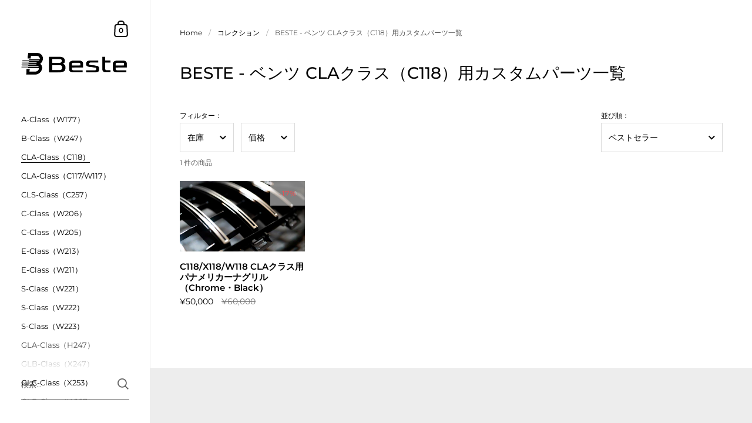

--- FILE ---
content_type: text/css
request_url: https://beste.jp/cdn/shop/t/9/assets/theme.css?v=8089588282917791811646576501
body_size: 25560
content:
/*! Variables declarations 
  If you wish to change margins, paddings, heights, this is the place to do so 
  Almost all dimensions & spacing is based on these variables 
!*/:root{--vertical-padding: 100px;--vertical-padding-more: 10vw;--horizontal-padding: 90px;--horizontal-padding-more: 100px;--compact-header-padding: 50px;--grid-gutter: 40px}@media screen and (max-width: 1600px){:root{--grid-gutter: 30px}}@media screen and (min-width: 1680px) and (max-width: 1919px){:root{--horizontal-padding: 80px}}@media screen and (min-width: 1440px) and (max-width: 1599px){:root{--horizontal-padding: 70px}}@media screen and (max-width: 1440px){:root{--grid-gutter: 24px}}@media screen and (min-width: 1280px) and (max-width: 1439px){:root{--horizontal-padding: 60px}}@media screen and (max-width: 1280px){:root{--vertical-padding-more: var(--vertical-padding);--horizontal-padding: 50px;--horizontal-padding-more: 70px}}@media screen and (max-width: 948px){:root{--vertical-padding: 70px;--horizontal-padding: 25px;--horizontal-padding-more: 50px;--compact-header-padding: 30px;--grid-gutter: 16px}}@media screen and (max-width: 648px){:root{--vertical-padding: 60px;--compact-header-padding: 20px}}@media screen and (max-width: 480px){:root{--vertical-padding: 50px}}/*!
 *  1.2. Reset
*/html,body,div,span,applet,object,iframe,h1,h2,h3,h4,h5,h6,p,blockquote,pre,a,abbr,acronym,address,big,cite,code,del,.product__price--compare,dfn,em,img,ins,kbd,q,s,samp,small,strike,strong,sub,sup,tt,var,b,u,i,center,dl,dt,dd,ol,ul,li,fieldset,form,label,legend,table,caption,tbody,tfoot,thead,tr,th,td,.order-table th,article,aside,canvas,details,embed,figure,figcaption,footer,header,hgroup,menu,nav,output,ruby,section,summary,time,mark,audio,video{margin:0;padding:0;border:0;font-size:100%;font:inherit;vertical-align:baseline}article,aside,details,figcaption,figure,footer,header,hgroup,menu,nav,section{display:block}body{line-height:1}ol,ul{list-style:none}blockquote,q{quotes:none}blockquote:before,blockquote:after{content:"";content:none}q:before,q:after{content:"";content:none}table{border-collapse:collapse;border-spacing:0}.hidden{display:none}.clear{clear:both}*{box-sizing:border-box}input,button{background:transparent;border:none;padding:0;margin:0}input:focus,input:outline,button:focus,button:outline{border:none}summary{cursor:pointer;list-style:none;position:relative}summary::-webkit-details-marker{display:none}/*!
 *  1.3. Mixins
*/a{-webkit-transition:color .15s linear,background-color .15s linear,fill .15s linear,.15s opacity linear;transition:color .15s linear,background-color .15s linear,fill .15s linear,.15s opacity linear}/*!
 *  1.4. Typography
*/body{font-family:var(--font-stack-body);font-weight:var(--font-weight-body);font-style:var(--font-style-body);color:rgba(var(--color-body-txt),1);background:rgba(var(--color-body-bg),1)}@media screen and (min-width: 1920px){body{font-size:calc(16px / 14 * var(--base-body-size) + 0px);line-height:1.7}}@media screen and (min-width: 1280px) and (max-width: 1920px){body{font-size:calc(15px / 14 * var(--base-body-size) + 0px);line-height:1.7}}@media screen and (min-width: 1023px) and (max-width: 1280px){body{font-size:calc(14px / 14 * var(--base-body-size) + 0px);line-height:1.7}}@media screen and (max-width: 1023px){body{font-size:calc(13px / 14 * var(--base-body-size) + 0px);line-height:1.7}}@media screen and (min-width: 1920px){.body-text-sm,.simple-form label,.order-table td,.order-table th,.main-password-footer p,.sidebar__search.predictive-search .sidebar__search-results .search-item .caption,.alert,#shopify-product-reviews .spr-form-message{font-size:calc(14px / 14 * var(--base-body-size) + 0px);line-height:1}}@media screen and (min-width: 1280px) and (max-width: 1920px){.body-text-sm,.simple-form label,.order-table td,.order-table th,.main-password-footer p,.sidebar__search.predictive-search .sidebar__search-results .search-item .caption,.alert,#shopify-product-reviews .spr-form-message{font-size:calc(13px / 14 * var(--base-body-size) + 0px);line-height:1}}@media screen and (min-width: 1023px) and (max-width: 1280px){.body-text-sm,.simple-form label,.order-table td,.order-table th,.main-password-footer p,.sidebar__search.predictive-search .sidebar__search-results .search-item .caption,.alert,#shopify-product-reviews .spr-form-message{font-size:calc(12px / 14 * var(--base-body-size) + 0px);line-height:1}}@media screen and (max-width: 1023px){.body-text-sm,.simple-form label,.order-table td,.order-table th,.main-password-footer p,.sidebar__search.predictive-search .sidebar__search-results .search-item .caption,.alert,#shopify-product-reviews .spr-form-message{font-size:calc(12px / 14 * var(--base-body-size) + 0px);line-height:1}}.body-text-hd{font-weight:var(--font-weight-body-semibold)}@media screen and (min-width: 1920px){.body-text-hd{font-size:calc(17px / 14 * var(--base-body-size) + 0px);line-height:1}}@media screen and (min-width: 1280px) and (max-width: 1920px){.body-text-hd{font-size:calc(16px / 14 * var(--base-body-size) + 0px);line-height:1}}@media screen and (min-width: 1023px) and (max-width: 1280px){.body-text-hd{font-size:calc(15px / 14 * var(--base-body-size) + 0px);line-height:1}}@media screen and (max-width: 1023px){.body-text-hd{font-size:calc(14px / 14 * var(--base-body-size) + 0px);line-height:1}}.body-text-lg{font-weight:var(--font-weight-body-medium)}@media screen and (min-width: 1920px){.body-text-lg{font-size:calc(19px / 14 * var(--base-body-size) + 0px);line-height:1}}@media screen and (min-width: 1280px) and (max-width: 1920px){.body-text-lg{font-size:calc(18px / 14 * var(--base-body-size) + 0px);line-height:1}}@media screen and (min-width: 1023px) and (max-width: 1280px){.body-text-lg{font-size:calc(17px / 14 * var(--base-body-size) + 0px);line-height:1}}@media screen and (max-width: 1023px){.body-text-lg{font-size:calc(16px / 14 * var(--base-body-size) + 0px);line-height:1}}.body-text-hu{font-weight:var(--font-weight-body-medium)}@media screen and (min-width: 1920px){.body-text-hu{font-size:calc(23px / 14 * var(--base-body-size) + 0px);line-height:1.1}}@media screen and (min-width: 1280px) and (max-width: 1920px){.body-text-hu{font-size:calc(22px / 14 * var(--base-body-size) + 0px);line-height:1.1}}@media screen and (min-width: 1023px) and (max-width: 1280px){.body-text-hu{font-size:calc(19px / 14 * var(--base-body-size) + 0px);line-height:1.1}}@media screen and (max-width: 1023px){.body-text-hu{font-size:calc(18px / 14 * var(--base-body-size) + 0px);line-height:1.1}}.text-transform-uppercase{text-transform:uppercase}h1,h2,h3,h4,h5,h6,.h1,.h2,.template-search .blog--grid .blog-item__title,.h3,.h4,.sidebar__search.predictive-search .sidebar__search-results .search-item .title,.h5,.h6{font-family:var(--font-stack-headings);font-weight:var(--font-weight-headings);font-style:var(--font-style-headings);margin-bottom:1em}@media screen and (min-width: 1920px){.hh{font-size:calc(52px / 24 * var(--base-headings-size) + 0px);line-height:1.1}}@media screen and (min-width: 1280px) and (max-width: 1920px){.hh{font-size:calc(48px / 24 * var(--base-headings-size) + 0px);line-height:1.1}}@media screen and (min-width: 1023px) and (max-width: 1280px){.hh{font-size:calc(44px / 24 * var(--base-headings-size) + 0px);line-height:1.1}}@media screen and (max-width: 1023px){.hh{font-size:calc(40px / 24 * var(--base-headings-size) + 0px);line-height:1.1}}@media screen and (min-width: 1920px){.h0{font-size:calc(32px / 24 * var(--base-headings-size) + 0px);line-height:1.2}}@media screen and (min-width: 1280px) and (max-width: 1920px){.h0{font-size:calc(30px / 24 * var(--base-headings-size) + 0px);line-height:1.2}}@media screen and (min-width: 1023px) and (max-width: 1280px){.h0{font-size:calc(28px / 24 * var(--base-headings-size) + 0px);line-height:1.2}}@media screen and (max-width: 1023px){.h0{font-size:calc(26px / 24 * var(--base-headings-size) + 0px);line-height:1.2}}@media screen and (min-width: 1920px){h1,.h1{font-size:calc(26px / 24 * var(--base-headings-size) + 0px);line-height:1.3}}@media screen and (min-width: 1280px) and (max-width: 1920px){h1,.h1{font-size:calc(25px / 24 * var(--base-headings-size) + 0px);line-height:1.3}}@media screen and (min-width: 1023px) and (max-width: 1280px){h1,.h1{font-size:calc(23px / 24 * var(--base-headings-size) + 0px);line-height:1.3}}@media screen and (max-width: 1023px){h1,.h1{font-size:calc(22px / 24 * var(--base-headings-size) + 0px);line-height:1.3}}@media screen and (min-width: 1920px){h2,.h2,.template-search .blog--grid .blog-item__title{font-size:calc(19px / 24 * var(--base-headings-size) + 0px);line-height:1.3}}@media screen and (min-width: 1280px) and (max-width: 1920px){h2,.h2,.template-search .blog--grid .blog-item__title{font-size:calc(18px / 24 * var(--base-headings-size) + 0px);line-height:1.3}}@media screen and (min-width: 1023px) and (max-width: 1280px){h2,.h2,.template-search .blog--grid .blog-item__title{font-size:calc(17px / 24 * var(--base-headings-size) + 0px);line-height:1.3}}@media screen and (max-width: 1023px){h2,.h2,.template-search .blog--grid .blog-item__title{font-size:calc(16px / 24 * var(--base-headings-size) + 0px);line-height:1.3}}@media screen and (min-width: 1920px){h3,.h3{font-size:calc(17px / 24 * var(--base-headings-size) + 0px);line-height:1.3}}@media screen and (min-width: 1280px) and (max-width: 1920px){h3,.h3{font-size:calc(16px / 24 * var(--base-headings-size) + 0px);line-height:1.3}}@media screen and (min-width: 1023px) and (max-width: 1280px){h3,.h3{font-size:calc(15px / 24 * var(--base-headings-size) + 0px);line-height:1.3}}@media screen and (max-width: 1023px){h3,.h3{font-size:calc(14px / 24 * var(--base-headings-size) + 0px);line-height:1.3}}@media screen and (min-width: 1920px){h4,h5,h6,.h4,.sidebar__search.predictive-search .sidebar__search-results .search-item .title{font-size:calc(16px / 24 * var(--base-headings-size) + 0px);line-height:1.3}}@media screen and (min-width: 1280px) and (max-width: 1920px){h4,h5,h6,.h4,.sidebar__search.predictive-search .sidebar__search-results .search-item .title{font-size:calc(15px / 24 * var(--base-headings-size) + 0px);line-height:1.3}}@media screen and (min-width: 1023px) and (max-width: 1280px){h4,h5,h6,.h4,.sidebar__search.predictive-search .sidebar__search-results .search-item .title{font-size:calc(14px / 24 * var(--base-headings-size) + 0px);line-height:1.3}}@media screen and (max-width: 1023px){h4,h5,h6,.h4,.sidebar__search.predictive-search .sidebar__search-results .search-item .title{font-size:calc(13px / 24 * var(--base-headings-size) + 0px);line-height:1.3}}strong{font-weight:700}em{font-style:italic}p,ul,ol{margin-bottom:1.5em}.remove-end-margin>*:last-child,.shop-the-look__header>*:last-child,.collection-item__header>*:last-child,.compact-header-container>*:last-child,.rte>*:last-child{margin-bottom:0}ul{list-style:inside disc}ol{list-style:inside decimal}ul ul,ul ol,ol ol,ol ul{margin-left:20px}table{width:100%;border:1px solid rgba(var(--color-body-txt),.08);text-align:left}table thead h4{font-size:10px;line-height:18px;text-transform:uppercase;margin-bottom:0}table tr{border-top:1px solid rgba(var(--color-body-txt),.08)}table thead tr{border-top:none}table th,table td,table .order-table th,.order-table table th{min-height:41px;padding:10px 14px 8px;border-right:1px solid rgba(var(--color-body-txt),.08)}table td,table .order-table th,.order-table table th,table th{vertical-align:top}sub,sup{font-size:.7em;line-height:.7em}sub{vertical-align:bottom}sup{vertical-align:top}del,.product__price--compare{text-decoration:line-through}small{font-size:.85em}blockquote{line-height:1.4}blockquote:not(:first-child){margin-top:2em}blockquote:not(:last-child){margin-bottom:2em}a{color:rgba(var(--color-body-txt),1);text-decoration:none}.rte a:not(.button):not(.shopify-payment-button__button--unbranded):not(.shopify-challenge__button){border-bottom:1px solid}.no-touch .rte a:not(.button):not(.shopify-payment-button__button--unbranded):not(.shopify-challenge__button):hover{color:rgba(var(--color-body-accent),1)}.underline-animation{line-height:1.2;background-position:0 calc(1em + 2px);background-image:linear-gradient(to right,rgba(var(--color-body-txt),1),rgba(var(--color-body-txt),1));background-size:0% 1px;background-repeat:no-repeat;display:inline;padding-bottom:3px;transition:all .15s linear}a:hover .underline-animation,a.selected .underline-animation{background-size:100% 1px}.rte a img{vertical-align:middle}.touch .sidebar a:hover span,.touch a:hover .product-item__title,.touch a:hover .blog-item__title span,.touch .blog-tags a:hover span{background-size:0!important}.button,.delete-address a,#spr-form .spr-button-primary,#shopify-product-reviews .spr-summary-actions-newreview,.shopify-payment-button__button--unbranded,.shopify-challenge__button{font-family:var(--font-stack-body);font-weight:var(--font-weight-body);font-style:var(--font-style-body);font-size:15px;line-height:53px;height:55px;font-weight:var(--font-weight-body-semibold);padding:0 25px;border:2px solid transparent;transition:all .15s linear,width 0ms;cursor:pointer;display:inline-block;-webkit-appearance:none;border-radius:0}.button--large{font-size:20px;height:70px;line-height:68px;padding:0 50px}.button--small,.delete-address a,#spr-form .spr-button-primary{font-size:13px;height:50px;line-height:48px;border:1px solid transparent;padding:0 20px}.button--small .symbol,.delete-address a .symbol,#spr-form .spr-button-primary .symbol{top:7px!important}.button--smallest{display:inline-block;border-radius:20px;font-size:12px;line-height:1;padding:7px 14px;margin:5px;border:1px solid transparent}.button--outline,.delete-address a,#shopify-product-reviews .spr-summary-actions-newreview,.shopify-payment-button__button--unbranded{outline:none!important;border-color:rgba(var(--color-body-txt),1);color:rgba(var(--color-body-txt),1)}.button--outline svg *,.delete-address a svg *,#shopify-product-reviews .spr-summary-actions-newreview svg *,.shopify-payment-button__button--unbranded svg *{fill:rgba(var(--color-body-txt),1);transition:all .15s linear}.no-touch .button--outline:not(.button--outline-hover):hover,.no-touch .delete-address a:not(.button--outline-hover):hover,.delete-address .no-touch a:not(.button--outline-hover):hover,.no-touch #shopify-product-reviews .spr-summary-actions-newreview:not(.button--outline-hover):hover,#shopify-product-reviews .no-touch .spr-summary-actions-newreview:not(.button--outline-hover):hover,.no-touch .shopify-payment-button__button--unbranded:not(.button--outline-hover):hover{border-color:rgba(var(--color-body-accent),1);color:rgba(var(--color-body-accent),1)}.no-touch .button--outline:not(.button--outline-hover):hover svg *,.no-touch .delete-address a:not(.button--outline-hover):hover svg *,.delete-address .no-touch a:not(.button--outline-hover):hover svg *,.no-touch #shopify-product-reviews .spr-summary-actions-newreview:not(.button--outline-hover):hover svg *,#shopify-product-reviews .no-touch .spr-summary-actions-newreview:not(.button--outline-hover):hover svg *,.no-touch .shopify-payment-button__button--unbranded:not(.button--outline-hover):hover svg *{fill:rgba(var(--color-body-accent),1)}.button--outline.disabled,.delete-address a.disabled,#shopify-product-reviews .disabled.spr-summary-actions-newreview,.disabled.shopify-payment-button__button--unbranded{opacity:.66;border-color:rgba(var(--color-body-txt),.16)}.sidebar-element .button--outline,.sidebar-element .delete-address a,.delete-address .sidebar-element a,.sidebar-element #shopify-product-reviews .spr-summary-actions-newreview,#shopify-product-reviews .sidebar-element .spr-summary-actions-newreview,.sidebar-element .shopify-payment-button__button--unbranded{border-color:rgba(var(--color-sidebar-txt),1);color:rgba(var(--color-sidebar-txt),1)}.sidebar-element .button--outline svg *,.sidebar-element .delete-address a svg *,.delete-address .sidebar-element a svg *,.sidebar-element #shopify-product-reviews .spr-summary-actions-newreview svg *,#shopify-product-reviews .sidebar-element .spr-summary-actions-newreview svg *,.sidebar-element .shopify-payment-button__button--unbranded svg *{fill:rgba(var(--color-sidebar-txt),1)}.no-touch .sidebar-element .button--outline:not(.button--outline):not(.shopify-payment-button__button--unbranded):hover,.no-touch .sidebar-element .delete-address a:not(.button--outline):not(.shopify-payment-button__button--unbranded):hover,.delete-address .no-touch .sidebar-element a:not(.button--outline):not(.shopify-payment-button__button--unbranded):hover,.no-touch .sidebar-element #shopify-product-reviews .spr-summary-actions-newreview:not(.button--outline):not(.shopify-payment-button__button--unbranded):hover,#shopify-product-reviews .no-touch .sidebar-element .spr-summary-actions-newreview:not(.button--outline):not(.shopify-payment-button__button--unbranded):hover,.no-touch .sidebar-element .shopify-payment-button__button--unbranded:not(.button--outline):not(.shopify-payment-button__button--unbranded):hover{border-color:rgba(var(--color-sidebar-txt),1);color:rgba(var(--color-sidebar-accent),1)}.no-touch .sidebar-element .button--outline:not(.button--outline):not(.shopify-payment-button__button--unbranded):hover svg *,.no-touch .sidebar-element .delete-address a:not(.button--outline):not(.shopify-payment-button__button--unbranded):hover svg *,.delete-address .no-touch .sidebar-element a:not(.button--outline):not(.shopify-payment-button__button--unbranded):hover svg *,.no-touch .sidebar-element #shopify-product-reviews .spr-summary-actions-newreview:not(.button--outline):not(.shopify-payment-button__button--unbranded):hover svg *,#shopify-product-reviews .no-touch .sidebar-element .spr-summary-actions-newreview:not(.button--outline):not(.shopify-payment-button__button--unbranded):hover svg *,.no-touch .sidebar-element .shopify-payment-button__button--unbranded:not(.button--outline):not(.shopify-payment-button__button--unbranded):hover svg *{fill:rgba(var(--color-sidebar-accent),1)}.sidebar-element .button--outline.disabled,.sidebar-element .delete-address a.disabled,.delete-address .sidebar-element a.disabled,.sidebar-element #shopify-product-reviews .disabled.spr-summary-actions-newreview,#shopify-product-reviews .sidebar-element .disabled.spr-summary-actions-newreview,.sidebar-element .disabled.shopify-payment-button__button--unbranded{border-color:rgba(var(--color-sidebar-txt),.16)}.button--solid,#spr-form .spr-button-primary,.shopify-challenge__button{outline:none!important;background:rgba(var(--color-body-txt),1);color:rgba(var(--color-body-txt-foreground),1)}.button--solid path,#spr-form .spr-button-primary path,.shopify-challenge__button path{fill:rgba(var(--color-body-txt-foreground),1)}.no-touch .button--solid:hover,.no-touch #spr-form .spr-button-primary:hover,#spr-form .no-touch .spr-button-primary:hover,.no-touch .shopify-challenge__button:hover{border-color:transparent;background:rgba(var(--color-body-accent),1)!important;color:rgba(var(--color-body-accent-foreground),1)!important}.no-touch .button--solid:hover svg *,.no-touch #spr-form .spr-button-primary:hover svg *,#spr-form .no-touch .spr-button-primary:hover svg *,.no-touch .shopify-challenge__button:hover svg *{fill:rgba(var(--color-body-accent-foreground),1)!important}.button--solid svg,#spr-form .spr-button-primary svg,.shopify-challenge__button svg{position:relative;top:6px;margin-left:17px}.sidebar-element .button--solid,.sidebar-element #spr-form .spr-button-primary,#spr-form .sidebar-element .spr-button-primary,.sidebar-element .shopify-challenge__button{background:rgba(var(--color-sidebar-txt),1);color:rgba(var(--color-sidebar-txt-foreground),1)}.sidebar-element .button--solid svg *,.sidebar-element #spr-form .spr-button-primary svg *,#spr-form .sidebar-element .spr-button-primary svg *,.sidebar-element .shopify-challenge__button svg *{fill:rgba(var(--color-sidebar-txt-foreground),1)}.no-touch .sidebar-element .button--solid:hover,.no-touch .sidebar-element #spr-form .spr-button-primary:hover,#spr-form .no-touch .sidebar-element .spr-button-primary:hover,.no-touch .sidebar-element .shopify-challenge__button:hover{background:rgba(var(--color-sidebar-accent),1)!important;color:rgba(var(--color-sidebar-accent-foreground),1)!important}.no-touch .sidebar-element .button--solid:hover svg *,.no-touch .sidebar-element #spr-form .spr-button-primary:hover svg *,#spr-form .no-touch .sidebar-element .spr-button-primary:hover svg *,.no-touch .sidebar-element .shopify-challenge__button:hover svg *{fill:rgba(var(--color-sidebar-accent-foreground),1)!important}.button--wide{min-width:200px}.button--text{font-family:var(--font-stack-body);font-weight:var(--font-weight-body);font-style:var(--font-style-body);border-bottom:1px solid;cursor:pointer;transition:all .15s linear}.no-touch .button--text:hover{color:rgba(var(--color-body-accent),1)}input,textarea,select{font-family:var(--font-stack-body);font-weight:var(--font-weight-body);font-style:var(--font-style-body);font-size:calc(14 / 14 * var(--base-body-size) + 0px);line-height:1;transition:all .1s linear;border:1px solid rgba(var(--color-body-txt),.14);background:transparent;color:rgba(var(--color-body-txt),1);resize:none;height:55px;padding:3px 12px 0;vertical-align:middle;-webkit-appearance:none;border-radius:0;outline:none!important}input::placeholder,textarea::placeholder,select::placeholder{color:rgba(var(--color-body-txt),1);opacity:.66}input:hover,textarea:hover,select:hover{border-color:rgba(var(--color-body-txt),.24)}input:focus,textarea:focus,select:focus{border-color:rgba(var(--color-body-txt),.36);box-shadow:0 0 0 3px rgba(var(--color-body-txt),.14)}input.focus,textarea.focus,select.focus{outline:auto 5px -webkit-focus-ring-color}.krown-column-container>input,.krown-column-container>textarea,.krown-column-container>select{width:100%}.sidebar-element input,.sidebar-element textarea,.sidebar-element select{color:rgba(var(--color-sidebar-txt),1);border-color:rgba(var(--color-sidebar-txt),.14)}textarea{height:125px;padding-top:15px}input[type=number]::-webkit-inner-spin-button,input[type=number]::-webkit-outer-spin-button{-webkit-appearance:none;appearance:none}input[type=number]{-moz-appearance:textfield}input:not([type=checkbox]):not([type=radio]):not([type=submit]):-webkit-autofill,input:not([type=checkbox]):not([type=radio]):not([type=submit]):-webkit-autofill:hover,input:not([type=checkbox]):not([type=radio]):not([type=submit]):-webkit-autofill:focus,input:not([type=checkbox]):not([type=radio]):not([type=submit]):-webkit-autofill:active{-webkit-box-shadow:0 0 0 30px rgba(var(--color-body-bg),1) inset!important}input[type=checkbox],input[type=radio]{width:16px;height:16px;border-radius:100%;padding:0;margin-right:9px;margin-top:-2px}input[type=checkbox]:checked,input[type=radio]:checked{background:rgba(var(--color-body-txt),1)}.sidebar-element input[type=checkbox]:checked,.sidebar-element input[type=radio]:checked{background:rgba(var(--color-sidebar-txt),1)}select.to-style{transition:all .1s linear}select.to-style:not(.styled){opacity:0;visibility:hidden}select{font-size:calc(14px / 14 * var(--base-body-size) + 0px);line-height:1.2;background-repeat:no-repeat;background-position:calc(100% - 6px) 50%;background-size:24px 24px;padding:0 50px 0 12px;height:50px;width:100%;cursor:pointer;text-align:left;transition:border .1s linear;border:1px solid rgba(var(--color-body-txt),.14);-moz-appearance:none;-webkit-appearance:none;appearance:none}.regular-select-cover{font-size:calc(14px / 14 * var(--base-body-size) + 0px);line-height:1;height:50px;width:100%;background-repeat:no-repeat;background-position:calc(100% - 6px) 50%;background-size:24px 24px;cursor:pointer;text-align:left;transition:border .1s linear;border:1px solid rgba(var(--color-body-txt),.14)}.regular-select-cover:hover,.regular-select-cover.content-opened,.regular-select-cover:focus{border-color:rgba(var(--color-body-txt),.36);outline:none}.regular-select-cover svg{position:absolute;top:14px;right:6px}.regular-select-cover svg path{fill:rgba(var(--color-body-txt),1);transition:all .15s linear}.regular-select-cover select{height:100%;width:100%;cursor:default;pointer-events:none;-webkit-appearance:menulist-button}.regular-select-cover option{padding:2px 0}input[type=search]::-webkit-search-decoration,input[type=search]::-webkit-search-cancel-button,input[type=search]::-webkit-search-results-button,input[type=search]::-webkit-search-results-decoration{-webkit-appearance:none}.regular-select-inner{height:50px;padding:17px 50px 0 12px;cursor:pointer}.product__text .regular-select-inner:before{content:attr(data-title);position:absolute;font-size:11px;text-transform:uppercase;background:rgba(var(--color-body-bg),1);top:-6px;padding:0 7px;margin-left:-7px;color:rgba(var(--color-body-txt),.36)}.hide-labels .regular-select-inner:before{display:none}.regular-select-content{width:calc(100% + 2px);display:block;background:rgba(var(--color-body-bg),1);border:1px solid rgba(var(--color-body-txt),.14);border-top:0;position:absolute;top:53px;left:-1px;z-index:999;border-top:none;overflow-y:auto;height:0;transition:border .1s linear}.no-touch .regular-select-cover:hover .regular-select-content,.regular-select-cover:focus .regular-select-content{border-color:rgba(var(--color-body-txt),.36)}.content-opened .regular-select-content{height:auto;border-color:rgba(var(--color-body-txt),.36)}.regular-select-item{display:block;height:40px;font-size:calc(13px / 14 * var(--base-body-size) + 0px);line-height:1;padding:14px 12px 0;cursor:pointer;background:transparent;transition:.1s background linear}.no-touch .regular-select-item:hover{background:rgba(var(--color-body-txt),.06)}.regular-select-item.selected{background:rgba(var(--color-body-txt),.12)}.regular-select-item.disabled{opacity:.16;pointer-events:none}.alert,#shopify-product-reviews .spr-form-message{display:block;line-height:1.5;padding:14px 20px 12px;margin-bottom:18px}.alert strong,#shopify-product-reviews .spr-form-message strong{text-transform:capitalize}.alert--error,#shopify-product-reviews .spr-form-message-error{color:#721c24;background-color:#f8d7da}.alert--success,#shopify-product-reviews .spr-form-message-success{color:#155724;background-color:#d4edda}.alert--note{color:#856404;background-color:#fff3cd}.visually-hidden{clip:rect(0 0 0 0);clip-path:inset(50%);height:1px;overflow:hidden;position:absolute;white-space:nowrap;width:1px}.aligned-text-content{display:flex;height:100%;position:relative;z-index:99}.aligned-text-content.horizontal-left{justify-content:flex-start;text-align:left}.aligned-text-content.horizontal-center{justify-content:center;text-align:center}.aligned-text-content.horizontal-right{justify-content:flex-end;text-align:right}.aligned-text-content.vertical-top{align-items:flex-start}.aligned-text-content.vertical-middle{align-items:center}.aligned-text-content.vertical-bottom{align-items:flex-end}.basicLightbox{position:fixed;display:flex;justify-content:center;align-items:center;top:0;left:0;width:100%;height:100vh;background:#000c;opacity:.01;transition:opacity .4s ease;z-index:1000;will-change:opacity}.basicLightbox--visible{opacity:1}.basicLightbox__placeholder{max-width:100%;transform:scale(.9);transition:transform .4s ease;z-index:1;will-change:transform}.basicLightbox__placeholder>iframe:first-child:last-child,.basicLightbox__placeholder>img:first-child:last-child,.basicLightbox__placeholder>video:first-child:last-child{display:block;position:absolute;top:0;right:0;bottom:0;left:0;margin:auto;max-width:95%;max-height:95%}.basicLightbox__placeholder>iframe:first-child:last-child,.basicLightbox__placeholder>video:first-child:last-child{pointer-events:auto}.basicLightbox__placeholder>img:first-child:last-child,.basicLightbox__placeholder>video:first-child:last-child{width:auto;height:auto}.basicLightbox--iframe .basicLightbox__placeholder,.basicLightbox--img .basicLightbox__placeholder,.basicLightbox--video .basicLightbox__placeholder{width:100%;height:100%;pointer-events:none}.basicLightbox--visible .basicLightbox__placeholder{transform:scale(1)}.basicLightboxClose{width:44px;height:44px;line-height:44px;position:absolute;right:0;top:0;text-decoration:none;text-align:center;opacity:.65;color:#fff;font-style:normal;font-size:28px;font-family:Arial,Baskerville,monospace;overflow:visible;cursor:pointer;background:transparent;border:0;-webkit-appearance:none;display:block;outline:none;padding:0;z-index:1046;box-shadow:none;touch-action:manipulation}/*!
 *  1.6. General Structure
*/#content-holder{display:flex}#content-holder:before{content:"";display:block;position:relative;width:20%;min-width:240px;max-width:360px;z-index:-1;flex-shrink:0}#content-holder #content{width:0;flex:1;min-height:100vh;display:flex;flex-direction:column}@media screen and (min-width: 948px) and (max-width: 1023px){#content-holder #content{width:calc(100% - 240px)}}@media screen and (max-width: 948px){#content-holder{margin-top:66px}#content-holder #content{min-height:calc(100vh - 66px)}}.compact-header{display:flex;align-items:flex-end;justify-content:space-between;position:relative;z-index:9;padding:var(--compact-header-padding) var(--horizontal-padding)}.compact-header-container{width:70%;max-width:800px;min-width:270px;flex:1}.compact-header-container>.h1{padding-right:50px}.centered-section-content{padding-left:var(--horizontal-padding)!important;padding-right:var(--horizontal-padding)!important}.centered-section-content>div{width:80%}@media screen and (max-width: 1440px){.centered-section-content>div{width:100%}}@media screen and (min-width: 949px){.centered-section-content.rich-text>div,.centered-section-content.testimonial__holder>div{width:80%!important}}.overflow-hidden{overflow:hidden}img,.rte iframe{max-width:100%}img{height:auto}.symbol{width:24px;height:24px}.symbol.symbol--cart{height:auto}.long-arrow{overflow:hidden;width:24px;height:34px;display:block;position:relative;top:-5px;right:0;transition:all .15s linear}.long-arrow .symbol{width:34px;height:11px;position:absolute;top:10px;right:0}button .long-arrow:hover,.css-slider-navigation-container .long-arrow:hover,.pagination a .long-arrow:hover{width:34px;right:-5px}.css-slider-navigation-container .next .long-arrow,.pagination .next .long-arrow{top:-3px}.css-slider-navigation-container .next .long-arrow:hover,.pagination .next .long-arrow:hover{right:5px}.css-slider-navigation-container .prev .long-arrow,.pagination .prev .long-arrow{transform:rotate(180deg);position:absolute;left:0;right:auto;top:-6px}.css-slider-navigation-container .prev .long-arrow:hover,.pagination .prev .long-arrow:hover{right:auto;left:-5px}.onboarding-svg{position:absolute;top:0;left:0;width:100%;height:100%;position:relative;display:block}.onboarding-svg svg{width:100%;height:100%;background:#f9f9f9;vertical-align:middle}.onboarding-svg.onboarding-background{position:absolute}.onboarding-svg.onboarding-background svg{position:absolute;top:0;left:0}.iframe-holder{position:relative;width:100%;height:0;padding-top:40%;clear:both}.iframe-holder iframe{position:absolute;top:0;left:0;width:100%;height:100%}.full-width-section-content.gutter--on{padding-left:var(--horizontal-padding);padding-right:var(--horizontal-padding)}.with-gutter{margin-bottom:var(--vertical-padding)}.without-gutter+.with-gutter:not(.has-inner-padding),#page-content .with-gutter:first-child,.has-inner-padding+.with-gutter{margin-top:var(--vertical-padding)}.has-inner-padding{margin-bottom:0}.has-inner-padding+.has-inner-padding{margin-top:0}#page-content .has-inner-padding:last-child{margin-bottom:0}#page-content .has-inner-padding:first-child{margin-top:0}.sticky,.rich-text__media,.product__text,.sidebar-parent-element .sidebar-title-element{position:sticky;position:-webkit-sticky;top:0}#shopify-section-blog,#shopify-section-collection{margin-bottom:var(--vertical-padding)}toggle-tab{display:block}.toggle__title{line-height:1.3;margin-bottom:1.5em;font-weight:var(--font-weight-body-medium);text-transform:uppercase;width:100%;position:relative;margin-top:-6px;padding-top:6px;cursor:pointer;transition:all .1s linear;display:block}.toggle__title .symbol{content:"+";position:absolute;right:-7px;top:4px}.toggle__title .symbol.symbol--plus{display:block}.toggle__title .symbol.symbol--minus{display:none}.toggle__title svg *{transition:all .1s linear;fill:rgba(var(--color-body-txt),1)}.no-touch .toggle__title:hover,.toggle__title.focus{color:rgba(var(--color-body-accent),1);outline:0}.no-touch .toggle__title:hover svg *,.toggle__title.focus svg *{fill:rgba(var(--color-body-accent),1)}.toggle__title.opened{cursor:pointer;pointer-events:all}.toggle__title.opened .symbol--plus{display:none}.toggle__title.opened .symbol--minus{display:block}.toggle__title:last-child{margin-bottom:0}.toggle__title+.toggle__content{margin-top:-5px;padding-bottom:25px;display:none}.toggle__title+.toggle__content>*:last-child{margin-bottom:0}.toggle__content{overflow-x:auto}#challenge .shopify-challenge__container{margin:120px auto!important}.low-dpi{display:inline}.high-dpi{display:none}@media only screen and (-webkit-min-device-pixel-ratio: 1.3),only screen and (min-resolution: 120dpi){.low-dpi{display:none}.high-dpi{display:inline}}#page-content{flex:1 0 auto}.page-content{margin:var(--compact-header-padding) auto var(--vertical-padding);flex:1;position:relative}.page-content.gutter--on{padding:50px}.page-content>h1.title,.template-login .page-content .h0.title{margin-bottom:2em}@media screen and (max-width: 480px){.page-content>h1.title,.template-login .page-content .h0.title{margin-bottom:1.5em}}.template-page #content-holder #content{overflow:hidden}.scrollable-content{max-width:100%;overflow-x:scroll}*:focus:not(:focus-visible){outline:none!important}.css-slider-button .arrow-icon{left:8px;top:8px;width:40px;height:40px}.css-slider-button .arrow-icon path{transform-origin:center}.css-slider--simple-dots .css-slider-dot-navigation,.css-slider--simple-dots .slider__dots{background:transparent}.css-slider--simple-dots .css-slider-dot-navigation .css-slider-dot,.slider__dots .css-slider--simple-dots .css-slider-dot-navigation .dot,.css-slider--simple-dots .slider__dots .css-slider-dot,.css-slider--simple-dots .slider__dots .dot{background-color:rgba(var(--color-body-txt),.16)!important}.css-slider--simple-dots .css-slider-dot-navigation .css-slider-dot:last-child,.slider__dots .css-slider--simple-dots .css-slider-dot-navigation .dot:last-child,.css-slider--simple-dots .slider__dots .css-slider-dot:last-child,.css-slider--simple-dots .slider__dots .dot:last-child{margin-right:0}.css-slider--simple-dots .css-slider-dot-navigation .css-slider-dot.active,.slider__dots .css-slider--simple-dots .css-slider-dot-navigation .active.dot,.css-slider--simple-dots .slider__dots .css-slider-dot.active,.css-slider--simple-dots .slider__dots .active.dot{background-color:rgba(var(--color-body-txt),1)!important}.css-slider{width:100%;position:relative}.css-slider.enabled{display:block!important}.css-slider-viewport{width:100%}.css-slider-holder{display:flex;overflow:-moz-scrollbars-none;-ms-overflow-style:none;overflow-y:hidden;overflow-x:auto;flex-direction:column;-webkit-overflow-scrolling:touch;scroll-behavior:smooth;scroll-snap-type:x mandatory;cursor:grab}.css-slider-holder::-webkit-scrollbar{width:0!important;height:0!important}.css-slider-holder.mouse-down{cursor:grabbing}.css-slider-holder.dragging *,.css-slider-holder.pointer-events-off *{pointer-events:none;-webkit-user-select:none;user-select:none}.css-slider-holder.mouse-fallback,.css-slider-holder.disable-snapping,.css-slider-holder.force-disable-snapping{scroll-behavior:unset;scroll-snap-type:none}css-slider:not(.enabled){overflow:-moz-scrollbars-none;-ms-overflow-style:none;overflow-x:auto;flex-direction:row}css-slider:not(.enabled)::-webkit-scrollbar{width:0!important;height:0!important}css-slider:not(.enabled)>*{flex-shrink:0}.css-slider-container{flex-wrap:nowrap;display:flex;position:relative}.css-slider-container:after{content:"";display:flex;flex-shrink:0;height:1px;width:1px}.css-slide{flex-shrink:0}.css-slide--snap{scroll-snap-align:start}.css-slider--singular{cursor:default}.css-slider--no-drag{cursor:default!important}.css-slider-viewport.auto-height{overflow:hidden;transition:height .2s linear}.css-slider-viewport.auto-height .css-slide{height:fit-content}.css-slider-dot-navigation,.slider__dots{left:50%;bottom:25px;width:fit-content;background:rgba(var(--color-body-txt),.1);padding:0 4px 0 10px;border-radius:21px;margin:auto}.css-slider-dot-navigation .css-slider-dot,.slider__dots .css-slider-dot,.slider__dots .dot{width:9px;height:9px;display:inline-block;margin-right:6px;margin-left:0;border-radius:100%;transition:background .1s linear;cursor:pointer;background-color:rgba(var(--color-body-bg),1);position:relative}.css-slider-dot-navigation .css-slider-dot.active,.slider__dots .css-slider-dot.active,.slider__dots .active.dot{background-color:rgba(var(--color-body-txt),1)}.css-slider-button{position:absolute;top:50%;transform:translateY(-50%);border-radius:0;width:55px;height:55px;transition:all .15s linear;cursor:pointer}.css-slider-button.disabled{opacity:.3;cursor:auto;pointer-events:none}.css-slider-prev{left:0}.css-slider-next{right:0}/*!
 *  2.1. Announcement bar
*/.announcement{position:fixed;display:block;top:0;left:0;width:100%;z-index:990;height:40px;display:flex;align-items:center;padding:0 10px;justify-content:center;z-index:9999}.announcement__text{line-height:1.2;text-align:center;white-space:nowrap;overflow:hidden;text-overflow:ellipsis}.announcement__exit{position:fixed;display:block;top:0;right:0;width:40px;height:40px;cursor:pointer;transition:all .1s linear;z-index:9999}.announcement__exit svg{width:100%;height:100%}.announcement__exit:hover{transform:scale(1.15)}.disable-transitions{transition:none!important}#shopify-section-announcement-bar{display:none}body.show-announcement-bar #shopify-section-announcement-bar{display:block}body.show-announcement-bar .sidebar__pickup{padding-top:40px}@media screen and (min-width: 948px){body.show-announcement-bar .sidebar__container{padding-top:120px}body.show-announcement-bar .sidebar__cart>div,body.show-announcement-bar .sidebar__submenu .sidebar__container{padding-top:40px}body.show-announcement-bar .sidebar__search.predictive-search .sidebar__search-close{top:54px}body.show-announcement-bar .sidebar__cart .cart{padding-top:40px}body.show-announcement-bar #content-holder,body.show-announcement-bar .sidebar__cart-handle,body.show-announcement-bar .sidebar__menu-handle,body.show-announcement-bar .sidebar__search-handle,body.show-announcement-bar .sidebar__cart-close{margin-top:40px}body.show-announcement-bar.product-template .gallery--slider{height:calc(100vh - 40px)}body.show-announcement-bar.product-template .product__text{min-height:calc(100vh - 40px)}}@media screen and (max-width: 948px){body.show-announcement-bar .sidebar{top:40px}body.show-announcement-bar #content-holder{margin-top:106px}body.show-announcement-bar #collection-filters .collection__filters-close{top:58px;right:30px}}body.no-transitions *{transition:none!important}/*!
 *  2.2. Footer
*/.footer{background:rgba(var(--color-footer-bg),1);color:rgba(var(--color-footer-txt),1);display:flex;flex-direction:row;flex-wrap:wrap;justify-content:space-between;padding:var(--vertical-padding) var(--horizontal-padding) 0}.footer a{color:rgba(var(--color-footer-txt),1)}.no-touch .footer a:hover{color:rgba(var(--color-footer-accent),1)!important}.footer a:after{background:rgba(var(--color-footer-accent),1)}.footer a:focus{color:rgba(var(--color-footer-accent),1)!important}.footer-item{width:45%;margin-bottom:100px}@media screen and (max-width: 648px){.footer-item{width:100%;margin-bottom:50px}.footer-item:last-child{margin-bottom:-25px!important;margin-top:0!important}}.footer-item .footer-item__title{text-transform:uppercase;margin-bottom:50px}@media screen and (max-width: 948px){.footer-item .footer-item__title{margin-bottom:30px}}.footer-item:first-child:last-child{width:90%;margin-bottom:50px;margin-top:-10px}.footer-item:last-child:nth-child(3){width:100%}@media screen and (min-width: 1920px){.footer-text.footer-text--large .rte{font-size:calc(32px / 14 * var(--base-body-size) + 0px);line-height:1.2}}@media screen and (min-width: 1280px) and (max-width: 1920px){.footer-text.footer-text--large .rte{font-size:calc(30px / 14 * var(--base-body-size) + 0px);line-height:1.2}}@media screen and (min-width: 1023px) and (max-width: 1280px){.footer-text.footer-text--large .rte{font-size:calc(28px / 14 * var(--base-body-size) + 0px);line-height:1.2}}@media screen and (max-width: 1023px){.footer-text.footer-text--large .rte{font-size:calc(26px / 14 * var(--base-body-size) + 0px);line-height:1.2}}.footer-links span{display:block;margin-bottom:15px}.footer-links a{border-bottom:1px solid}.footer-icons{margin-bottom:32px}.footer-copyright{margin-bottom:var(--vertical-padding);line-height:1.5;margin-top:-5px;width:100%}.footer-newsletter .newsletter__form{margin-top:-10px;margin-bottom:0}.footer-newsletter .newsletter__input{height:45px;padding:0 20px;color:rgba(var(--color-footer-txt),1);border:1px solid rgba(var(--color-footer-txt),.36)}.footer-newsletter .newsletter__input::placeholder{color:rgba(var(--color-footer-txt),1)}.no-touch .footer-newsletter .newsletter__input:hover{border-color:rgba(var(--color-footer-txt),.56)}.footer-newsletter .newsletter__input:focus{border-color:rgba(var(--color-footer-txt),.56);box-shadow:0 0 0 3px rgba(var(--color-footer-txt),.14)}.footer-newsletter .newsletter__submit{top:0;right:20px;height:100%;display:flex;align-items:center}.footer-newsletter .newsletter__submit>span{height:21px}.footer-newsletter .newsletter__submit path{fill:rgba(var(--color-footer-txt),1)}.no-touch .footer-newsletter .newsletter__submit:hover path,.footer-newsletter .newsletter__submit:focus path{fill:rgba(var(--color-footer-accent),1)}.footer-newsletter .alert,.footer-newsletter #shopify-product-reviews .spr-form-message,#shopify-product-reviews .footer-newsletter .spr-form-message{margin-bottom:32px}#shopify-section-footer .footer-newsletter input[type=email]:-webkit-autofill,#shopify-section-footer .footer-newsletter input[type=email]:-webkit-autofill:hover,#shopify-section-footer .footer-newsletter input[type=email]:-webkit-autofill:focus,#shopify-section-footer .footer-newsletter input[type=email]:-webkit-autofill:active{-webkit-box-shadow:0 0 0 30px rgba(var(--color-footer-bg),1) inset!important;-webkit-text-fill-color:rgba(var(--color-footer-txt),1)!important}.footer-menus{display:flex}.footer-menus>div{width:50%}.footer-menus span{line-height:1.5}.footer-info{align-self:flex-end}.footer-info .localization-form{margin:0 0 -10px!important}.footer-icons:empty{display:none}@media screen and (min-width: 949px){.footer-newsletter+.footer-info.localization-form-holder form{margin-top:-45px!important}}.social-icons{height:40px;margin-top:-10px;margin-left:-9px;display:flex}.social-icons a{display:inline-flex;width:40px;height:40px;justify-content:center;align-items:center}.social-icons a .icon{display:block;width:23px;height:23px}.social-icons a svg{width:23px!important;height:23px!important}.social-icons a svg *{fill:rgba(var(--color-footer-txt),1);transition:fill .15s linear}.social-icons a:hover svg *{fill:rgba(var(--color-footer-accent),1)}/*!
 *  2.4. Announcement bar
*/modal-box{position:fixed;width:100%;height:100%;top:0;left:0;z-index:9999;background:#000000b3;display:flex;align-items:center;justify-content:center;opacity:0;visibility:hidden;transition:all .25s linear}modal-box.active{opacity:1;visibility:visible}.popup-background{position:absolute;top:0;left:0;width:100%;height:100%;z-index:1}.popup-content{align-items:center;display:flex;flex-direction:column;position:relative;max-width:620px;width:100%;top:0;left:0;background:rgba(var(--color-body-bg),1);color:rgba(var(--color-body-txt),1);transform:translateY(50px);opacity:0;transition:all .3s linear 50ms;z-index:9;overflow:hidden}modal-box.active .popup-content{opacity:1;transform:translateY(0)}.popup-form{position:relative;margin-top:25px}.popup-form input[type=email]{border-color:rgba(var(--color-body-txt),.36)!important}.popup-form input[type=email]:hover{border-color:rgba(var(--color-body-txt),.66)!important}.popup-form input[type=email]:focus{border-color:rgba(var(--color-body-txt),.96)!important}.popup-close{position:absolute;top:0;right:0;z-index:999;cursor:pointer}.popup-image{padding-top:32.3%;width:100%;height:0;position:relative}.popup-text{padding:50px;width:100%}.popup-text .rte{opacity:.66}.popup-title{line-height:1.15}.popup-title+.rte{margin-top:25px}.popup-content .footer-content{margin-top:35px}@media screen and (max-width: 948px){modal-box{align-items:flex-end}.popup-content{max-width:100%}.popup-text{padding:25px}.popup-image{display:none}}/*!
 *  2.3. Sidebar
*/sidebar-drawer{display:block}.sidebar{position:fixed;top:0;left:0;width:20%;min-width:240px;max-width:360px;z-index:999;transform:translateZ(0);height:100%}.sidebar.no-transforms{transform:translateZ(0)!important}.sidebar input[type=search]:focus{box-shadow:none!important}.sidebar-element{width:100%;background:rgba(var(--color-sidebar-bg),1);border-right:1px solid rgba(var(--color-sidebar-txt),.08);color:rgba(var(--color-sidebar-txt),1);padding:80px 0 0;position:relative;height:100%;display:flex;flex-direction:column;z-index:99999}.sidebar-element:after{height:100%;border-left:1px solid rgba(var(--color-sidebar-txt),.08);position:absolute;width:100%;display:block;content:"";background:inherit;left:-1px;z-index:1;margin-top:0;visibility:hidden}.sidebar-element.sidebar-element--right-side:after{left:auto;right:-1px}.sidebar-parent-element{position:fixed;top:0;width:100%;height:100%;left:100%;visibility:hidden}.sidebar-parent-element .sidebar-element{padding-top:0;background:transparent;border-right:none;margin-left:0;transition:all .15s cubic-bezier(.4,0,1,1) .1s}.sidebar-parent-element .sidebar-element:after{width:0;background:rgba(var(--color-sidebar-bg),1);border-right:1px solid rgba(var(--color-sidebar-txt),.08);transition:all .1s cubic-bezier(.4,0,1,1) .1s;z-index:-1}.sidebar-parent-element .sidebar-content-element{opacity:0;visibility:hidden;transition:all .15s cubic-bezier(.4,0,1,1);padding:0 42px;height:100vh;overflow-y:scroll;-ms-overflow-style:none;scrollbar-width:none}.sidebar-parent-element .sidebar-content-element::-webkit-scrollbar{width:0!important;height:0!important}.sidebar-parent-element .sidebar-title-element{padding-top:45px;padding-bottom:30px;z-index:999;top:0;opacity:0;visibility:hidden;transition:all .15s cubic-bezier(.4,0,1,1)}.sidebar-parent-element.opened{visibility:visible}.sidebar-parent-element.opened .sidebar-element:after{visibility:visible;width:100%;transition:all .15s cubic-bezier(.4,0,1,1)}.sidebar-parent-element.opened .sidebar-content-element,.sidebar-parent-element.opened .sidebar-title-element{opacity:1;visibility:visible;transform:translate(0);transition:all .15s cubic-bezier(.4,0,1,1) .1s}.sidebar__container>*{z-index:9}.sidebar__container ul{list-style:none;margin:0;padding:0}.sidebar__container ul li{margin:0;padding:0}.logo{margin:10px 0 60px;padding:0 14%}.logo a{display:inline-block;position:relative;border:none;color:rgba(var(--color-sidebar-txt),1)!important}.logo__text{font-weight:var(--font-weight-body);margin:0;word-break:break-word}@media screen and (min-width: 1920px){.logo__text{font-size:calc(38px / 24 * var(--base-headings-size) + 0px);line-height:1}}@media screen and (min-width: 1280px) and (max-width: 1920px){.logo__text{font-size:calc(35px / 24 * var(--base-headings-size) + 0px);line-height:1}}@media screen and (min-width: 1023px) and (max-width: 1280px){.logo__text{font-size:calc(32px / 24 * var(--base-headings-size) + 0px);line-height:1}}@media screen and (max-width: 1023px){.logo__text{font-size:calc(28px / 24 * var(--base-headings-size) + 0px);line-height:1}}@media screen and (max-width: 948px){.logo__text{line-height:1.4}}@media screen and (max-width: 948px){.logo__image{height:auto!important}.logo__image img{width:auto!important}}.logo h1{max-width:100%}.logo img{vertical-align:bottom;width:100%}.sidebar__menus.search-bottom-padding{margin-bottom:60px}.accounts-menu{margin-top:40px!important}@media screen and (min-width: 1920px){.accounts-menu{font-size:calc(15px / 14 * var(--base-body-size) + 0px);line-height:1}}@media screen and (min-width: 1280px) and (max-width: 1920px){.accounts-menu{font-size:calc(14px / 14 * var(--base-body-size) + 0px);line-height:1}}@media screen and (min-width: 1023px) and (max-width: 1280px){.accounts-menu{font-size:calc(13px / 14 * var(--base-body-size) + 0px);line-height:1}}@media screen and (max-width: 1023px){.accounts-menu{font-size:calc(13px / 14 * var(--base-body-size) + 0px);line-height:1}}.sidebar__menu.sidebar--primary,.sidebar__submenu.sidebar--primary{font-weight:var(--font-weight-body-medium)}@media screen and (min-width: 1920px){.sidebar__menu.sidebar--primary,.sidebar__submenu.sidebar--primary{font-size:calc(19px / 17 * var(--base-body-size-alt) + 0px);line-height:1}}@media screen and (min-width: 1280px) and (max-width: 1920px){.sidebar__menu.sidebar--primary,.sidebar__submenu.sidebar--primary{font-size:calc(18px / 17 * var(--base-body-size-alt) + 0px);line-height:1}}@media screen and (min-width: 1023px) and (max-width: 1280px){.sidebar__menu.sidebar--primary,.sidebar__submenu.sidebar--primary{font-size:calc(17px / 17 * var(--base-body-size-alt) + 0px);line-height:1}}@media screen and (max-width: 1023px){.sidebar__menu.sidebar--primary,.sidebar__submenu.sidebar--primary{font-size:calc(17px / 17 * var(--base-body-size-alt) + 0px);line-height:1}}.sidebar__menu.sidebar--primary a,.sidebar__submenu.sidebar--primary a{padding-top:8px;padding-bottom:8px}.sidebar__menu.sidebar--primary a .underline-animation,.sidebar__submenu.sidebar--primary a .underline-animation{background-size:0 1px}.no-touch .sidebar__menu.sidebar--primary a:hover .underline-animation,.sidebar__menu.sidebar--primary a.selected .underline-animation,.no-touch .sidebar__submenu.sidebar--primary a:hover .underline-animation,.sidebar__submenu.sidebar--primary a.selected .underline-animation{background-size:100% 1px}.sidebar__menu.sidebar--secondary,.sidebar__submenu.sidebar--secondary{margin-top:40px}@media screen and (min-width: 1920px){.sidebar__menu.sidebar--secondary,.sidebar__submenu.sidebar--secondary{font-size:calc(15px / 14 * var(--base-body-size) + 0px);line-height:1}}@media screen and (min-width: 1280px) and (max-width: 1920px){.sidebar__menu.sidebar--secondary,.sidebar__submenu.sidebar--secondary{font-size:calc(14px / 14 * var(--base-body-size) + 0px);line-height:1}}@media screen and (min-width: 1023px) and (max-width: 1280px){.sidebar__menu.sidebar--secondary,.sidebar__submenu.sidebar--secondary{font-size:calc(13px / 14 * var(--base-body-size) + 0px);line-height:1}}@media screen and (max-width: 1023px){.sidebar__menu.sidebar--secondary,.sidebar__submenu.sidebar--secondary{font-size:calc(13px / 14 * var(--base-body-size) + 0px);line-height:1}}.sidebar__menu.sidebar--secondary a,.sidebar__submenu.sidebar--secondary a{padding-top:4px;padding-bottom:4px}.sidebar__menu a{display:flex;align-items:center;justify-content:space-between;color:rgba(var(--color-sidebar-txt),1);padding-left:14%;padding-right:14%;transition:none}.no-touch .sidebar__menu a:hover,.sidebar__menu a.selected{color:rgba(var(--color-sidebar-accent),1)}.no-touch .sidebar__menu a:hover span+.symbol--arrow,.sidebar__menu a.selected span+.symbol--arrow{left:5px}.no-touch .sidebar__menu a:hover span+.symbol--arrow path,.sidebar__menu a.selected span+.symbol--arrow path{fill:rgba(var(--color-sidebar-accent),1)}.sidebar__menu a.selected>.submenu-arrow path{fill:rgba(var(--color-sidebar-accent),1)}.sidebar__menu a .underline-animation{background-position:0 calc(1em + 4px);background-image:linear-gradient(to right,rgba(var(--color-sidebar-accent),1),rgba(var(--color-sidebar-accent),1))}.sidebar__menu .symbol--arrow{position:relative;transition:left .1s linear;transform:rotate(-90deg);left:0}.sidebar__menu .symbol--arrow path{fill:rgba(var(--color-sidebar-txt),1);transition:fill .15s linear}.sidebar__menu .has-submenu.open-submenu>.sidebar__submenu{visibility:visible}.sidebar__menu .has-submenu.open-submenu>.sidebar__submenu>.sidebar__container:after{width:100%;visibility:visible}.sidebar__menu .has-submenu.open-submenu>.sidebar__submenu>.sidebar__container>.sub-menu{opacity:1;visibility:visible;transform:translate(0)}.sidebar__seconds,.sidebar__thirds{margin-left:-1px}.sidebar__seconds>div:after,.sidebar__thirds>div:after{transition:all .15s cubic-bezier(.4,0,1,1) .1s}.sidebar__seconds.opened>div:after,.sidebar__thirds.opened>div:after{width:100%;visibility:visible;transition:all .15s cubic-bezier(.4,0,1,1);border-right:1px solid rgba(var(--color-sidebar-txt),.08)}.sidebar__seconds.opened .submenu-opened>.sidebar__container>.sub-menu,.sidebar__thirds.opened .submenu-opened>.sidebar__container>.sub-menu{opacity:1;visibility:visible;transform:translate(0);transition:all 0ms linear,opacity .1s cubic-bezier(.4,0,1,1) .1s,visibility .1s cubic-bezier(.4,0,1,1) .1s,transform .1s cubic-bezier(.4,0,1,1) .1s!important}.sidebar__seconds .sidebar__container,.sidebar__thirds .sidebar__container{overflow:hidden!important;display:flex;height:100%;flex-direction:column}.sidebar__seconds .sub-menu,.sidebar__thirds .sub-menu{overflow-y:scroll;overflow-x:hidden;-ms-overflow-style:none;scrollbar-width:none}.sidebar__seconds .sub-menu::-webkit-scrollbar,.sidebar__thirds .sub-menu::-webkit-scrollbar{width:0!important;height:0!important}.sidebar__seconds .sub-menu div,.sidebar__thirds .sub-menu div{display:none!important}.sidebar__seconds .sub-menu ul,.sidebar__thirds .sub-menu ul{margin-bottom:50px}.sidebar__seconds .sidebar__submenu,.sidebar__thirds .sidebar__submenu{margin-top:0!important}.sidebar__thirds,.sidebar__thirds .sidebar__submenu{left:200%!important}.submenu-arrow{height:24px}@media screen and (max-width: 948px){.has-submenu.open-submenu>a{opacity:0}.has-submenu.open-submenu .sidebar__submenu{right:0;left:auto}.opened-submenu>li:not(.open-submenu),.opened-other-submenu,.opened-submenu+.accounts-menu,.opened-submenu~.localization-form-holder{opacity:0;visibility:hidden}.sub-menu{padding-top:80px!important;transform:none!important}.accounts-menu,.localization-form-holder{transition:none!important}.sidebar__menus-back{display:block;position:absolute;top:10px;left:20px;opacity:0;visibility:hidden;z-index:9;cursor:pointer}.opened-submenus .sidebar__menus-back{opacity:1;visibility:visible}.sidebar__menus-back path{fill:rgba(var(--color-sidebar-txt),1)}.sidebar__menus-back svg{position:absolute;top:13px;left:10px}.sidebar__menus li,.sidebar__menus a,.sidebar__menus nav{transition:all .1s linear}}.sidebar__submenu .sub-menu{opacity:0;visibility:hidden;transform:translate(-10px);transition:all .1s cubic-bezier(.4,0,1,1)}.sidebar__submenu.sidebar__submenu--second{height:100vh;background:rgba(var(--color-sidebar-bg),1)}.sidebar__submenu.sidebar__submenu--second .sidebar__container{margin-left:1px}body:after{position:absolute;top:0;left:0;height:100%;content:"";background:#0000005c;position:fixed;width:100%;opacity:0;visibility:hidden;transition:all .1s linear;z-index:99}@media screen and (min-width: 948px){body.show-overlay:after{opacity:1;visibility:visible}body.show-overlay.hard-overlay:after{z-index:999}}.allow-animations #content-holder{transition:all .2s cubic-bezier(.4,0,1,1)}.sidebar__cart-handle,.sidebar__menu-handle,.sidebar__search-handle{position:absolute;width:36px;height:36px;top:30px;right:30px;padding:5px;cursor:pointer}.sidebar__cart-handle .icon,.sidebar__menu-handle .icon,.sidebar__search-handle .icon{display:flex}.sidebar__cart-handle .count,.sidebar__menu-handle .count,.sidebar__search-handle .count{color:rgba(var(--color-sidebar-txt),1);font-weight:var(--font-weight-body-semibold);position:absolute;font-size:11.5px;top:17px;left:5px;width:24px;height:24px;text-align:center;line-height:1;transition:all .1s linear}.sidebar__cart-handle path,.sidebar__menu-handle path,.sidebar__search-handle path{stroke:rgba(var(--color-sidebar-txt),1);transition:all .1s linear}.no-touch .sidebar__cart-handle:hover .count,.no-touch .sidebar__menu-handle:hover .count,.no-touch .sidebar__search-handle:hover .count{color:rgba(var(--color-sidebar-accent),1)}.no-touch .sidebar__cart-handle:hover svg path,.no-touch .sidebar__menu-handle:hover svg path,.no-touch .sidebar__search-handle:hover svg path{stroke:rgba(var(--color-sidebar-accent),1)}.sidebar__cart{width:450px}.sidebar__cart .cart__footer{padding-bottom:40px}.sidebar__cart .cart__title{border-bottom:1px solid rgba(var(--color-sidebar-txt),.06);z-index:999;background:rgba(var(--color-sidebar-bg),1)}.sidebar__cart textarea{border-color:rgba(var(--color-sidebar-txt),.16);color:rgba(var(--color-sidebar-txt),1);width:100%;font-size:13px}.no-touch .sidebar__cart textarea:hover{border-color:rgba(var(--color-sidebar-txt),.36)}.sidebar__cart textarea:focus{border-color:rgba(var(--color-sidebar-txt),.66);box-shadow:0 0 0 3px rgba(var(--color-sidebar-txt),.14)}.sidebar__cart textarea::placeholder{color:rgba(var(--color-sidebar-txt),1)}.sidebar-close-element{position:absolute;top:32px;right:22px;width:45px;height:45px;overflow:hidden;cursor:pointer;z-index:99!important;opacity:0;visibility:hidden;transition:all 50ms linear}.sidebar-close-element svg{position:absolute;top:-5px;left:-10px;width:50px}.sidebar-close-element svg polygon{fill:rgba(var(--color-sidebar-txt),1);transition:all .15s linear}.no-touch .sidebar-close-element:hover svg polygon{fill:rgba(var(--color-sidebar-accent),1)}sidebar-drawer.opened .sidebar-close-element{opacity:1;visibility:visible;transition:all 50ms linear .1s}.cart-overlay-background,.sidebar-overlay-background{position:absolute;top:0;left:0;width:100%;height:100%;position:fixed;background:#0000005c;opacity:0;visibility:hidden;transition:all .1s linear;z-index:99}.cart-overlay-background.show,.sidebar-overlay-background.show{visibility:visible;opacity:1}.sidebar-overlay-background{z-index:999}.sidebar__menu-handle,.sidebar__search-handle{display:none}.sidebar__search-close{width:44px;margin-right:-12px;display:none}@media screen and (min-width: 948px){body:not(.overflow-hidden) .sidebar-menus-holder{overflow-y:scroll;overflow-x:hidden;padding-top:0!important;-ms-overflow-style:none;scrollbar-width:none}body:not(.overflow-hidden) .sidebar-menus-holder::-webkit-scrollbar{width:0!important;height:0!important}body:not(.overflow-hidden) .sidebar__container-holder{padding-top:80px}body.show-announcement-bar body:not(.overflow-hidden) .sidebar__container-holder{padding-top:120px}body:not(.overflow-hidden) .sidebar__menus{height:auto!important}}@media screen and (min-width: 948px){body:not(.overflow-hidden).show-announcement-bar .sidebar__container-holder{padding-top:120px}body.show-announcement-bar .sidebar__submenu .sidebar__container{padding-top:0}}/*!
 *  6.2. Sidebar responsive queries
*/@media screen and (max-width: 948px){.sidebar{width:100%;max-width:none;height:66px;border-bottom:1px solid var(--color-sidebar-mobile-border)}.sidebar__responsive-container{border:none;min-height:0;padding:13px var(--horizontal-padding);height:100%}.sidebar__container:after{display:none}.sidebar__container-holder{display:flex;height:100%;flex:0;justify-content:space-between}.logo{margin:0;padding:0;display:flex;height:100%;align-items:center}.logo h1,.logo img{max-height:39px;margin:0;width:auto;display:block}.sidebar__menus{position:fixed;width:380px;top:0;right:0;z-index:99;background:rgba(var(--color-sidebar-bg),1);height:100vh;padding:60px 0;overflow-x:hidden;overflow-y:scroll;-ms-overflow-style:none;scrollbar-width:none;border-left:1px solid rgba(var(--color-sidebar-txt),.08)}.sidebar__menus::-webkit-scrollbar{width:0!important;height:0!important}.sidebar__menu-handle svg{height:28px;margin-top:-1px}.sidebar__cart-handle,.sidebar__menu-handle,.sidebar__search-handle{position:relative;top:0;right:0}.sidebar__responsive-handles{display:flex;margin-right:-8px}.sidebar__responsive-handles>span,.sidebar__responsive-handles>a{display:block;margin:0 2px}.sidebar__search-handle,.sidebar__menu-handle{padding-top:8px}.sidebar__search-handle path,.sidebar__menu-handle path{stroke:transparent!important;fill:rgba(var(--color-sidebar-txt),1)}.no-touch .sidebar__search-handle:hover path,.no-touch .sidebar__menu-handle:hover path{fill:rgba(var(--color-sidebar-accent),1)}#content-holder:before{display:none}.sidebar-close-element{top:10px!important;right:15px!important}.sidebar-parent-element .sidebar-title-element{padding-top:30px;padding-bottom:24px}.sidebar-parent-element{width:380px!important}.sidebar__cart{right:0;left:auto;background:rgba(var(--color-sidebar-bg),1);visibility:visible;transform:translate(100%)!important;transition:all .12s linear}.sidebar__cart.opened{transform:translate(0)!important}}@media screen and (max-width: 948px) and (max-width: 360px){.sidebar__cart{width:100%}}@media screen and (max-width: 948px){.sidebar__cart-close svg{left:-2px}}@media screen and (max-width: 948px){.sidebar__menus{transform:translate(100%);transition:all .12s linear}.sidebar__menus.opened{transform:translate(0)}.sidebar__menus.opened .sidebar__menus-close{opacity:1;visibility:visible;display:block}}@media screen and (max-width: 948px){.sidebar__menu a,.sidebar-parent-element .sidebar-content-element{padding-left:30px;padding-right:30px}}@media screen and (max-width: 948px){.cart-overlay-background,.sidebar-overlay-background{z-index:999;left:auto;right:380px;transition:all 80ms linear}.cart-overlay-background.show,.sidebar-overlay-background.show{transition:all 80ms linear 60ms}}@media screen and (max-width: 948px){.sidebar__submenu .sub-menu{max-height:100vh;overflow-y:auto;padding-bottom:100px}}@media screen and (max-width: 474px){.sidebar-parent-element{width:320px!important}.sidebar__menus{width:320px}.cart-overlay-background,.sidebar-overlay-background{right:320px}.sidebar__menu a,.sidebar-parent-element .sidebar-content-element{padding-left:20px;padding-right:25px}.sidebar-close-element{right:10px!important}.sidebar__menus-back{left:8px}.sidebar__search.predictive-search .search-form{margin-left:20px;width:calc(100% - 40px)}}/*!
 *  2.5. Text columns with icons
*/.text-columns-with-icons{margin-bottom:0;padding-top:var(--vertical-padding)}.text-columns-with-icons>div{padding-bottom:var(--vertical-padding)}.text-w-icon{display:flex;flex-wrap:wrap;margin:0!important;padding-left:calc(var(--horizontal-padding)/2);padding-right:calc(var(--horizontal-padding)/2)}.text-w-icon[data-size="2"] .text-w-icon__container{width:50%}@media screen and (max-width: 480px){.text-w-icon[data-size="2"] .text-w-icon__container{width:100%;margin-bottom:50px}}.text-w-icon[data-size="3"] .text-w-icon__container{width:33.33%}@media screen and (max-width: 648px){.text-w-icon[data-size="3"] .text-w-icon__container{width:100%;margin-bottom:50px}}.text-w-icon .text-w-icon__container:last-child{margin-bottom:0!important}.text-w-icon svg g{stroke-width:2px}.text-w-icon__container{padding-left:calc(var(--horizontal-padding)/2);padding-right:calc(var(--horizontal-padding)/2)}.text-w-icon__icon{margin-bottom:1.8em}.text-w-icon__icon svg *{stroke:rgba(var(--color-body-txt),.66)}#shopify-section-text-columns-with-icons:empty{display:none}/*!
 *  3.1. Blog item
*/.blog--slider.cols-4{margin:calc(var(--grid-gutter)/-2) 0 0 calc(var(--grid-gutter)/-2);width:calc(100% + var(--grid-gutter))}.blog--slider.cols-4:before{content:"";width:var(--grid-gutter);position:absolute;top:0;left:calc(var(--grid-gutter)/-2);margin-left:-1px;height:100%;background:rgba(var(--color-body-bg),1);z-index:9}.blog--slider.cols-4 .css-slider-navigation-container{width:100%;margin-top:12px}.cols-2 .blog-item{width:50%;padding:0 calc(var(--horizontal-padding) / 2);margin-bottom:var(--vertical-padding)}@media screen and (max-width: 648px){.cols-2 .blog-item{width:100%}}.cols-4 .blog-item{word-break:break-word;width:25%;padding:calc(var(--grid-gutter)/2)}@media screen and (max-width: 1279px){.cols-4 .blog-item{width:33.333%}}@media screen and (max-width: 649px){.cols-4 .blog-item{width:50%}}@media screen and (max-width: 768px){.cols-4 .blog-item .blog-item__excerpt{display:none}}.cols-4 .blog-item .blog-item__title span{background-size:0% 1px;background-position:0 calc(1em + 3px)}.no-touch .cols-4 .blog-item a:hover .blog-item__title span{background-size:100% 1px}.blog-item .blog-item__more,.blog-item .blog-item__excerpt,.blog-item .blog-item__meta,.blog-item .article-meta,.blog-item .blog-item__title{margin-bottom:1em}.blog-item .blog-item__image{margin-bottom:24px}.blog-item__title{display:block}.blog-item__image{height:0;position:relative;overflow:hidden}.blog--slider .blog-item__image{padding-top:100%}.blog--grid .blog-item__image{padding-top:66.666%}.blog-item__image a{position:absolute;top:0;left:0;width:100%;height:100%}.blog-item__image a:after{position:absolute;top:0;left:0;width:100%;height:100%;content:"";background:#0000005c;opacity:0;transition:opacity .2s linear}.no-touch .blog-item__image a:hover:after,.blog-item__image a.focus:after{opacity:1}.blog-item__image .placeholder{display:block;position:absolute;top:0;left:0;width:100%;height:100%;background:rgba(var(--color-body-txt),.06)}.blog-item__content{display:flex;flex-direction:column}.blog-item__title span{background-position:0 calc(1em + 2px);background-image:linear-gradient(to right,rgba(var(--color-body-txt),1),rgba(var(--color-body-txt),1));background-size:0% 1px;background-repeat:no-repeat;display:inline;padding-bottom:3px;transition:all .15s linear}a:hover .blog-item__title span,a.selected .blog-item__title span{background-size:100% 1px}.blog-item__meta,.article-meta{opacity:.36;font-style:italic}@media screen and (min-width: 1920px){.blog-item__meta,.article-meta{font-size:calc(15px / 14 * var(--base-body-size) + 0px);line-height:1}}@media screen and (min-width: 1280px) and (max-width: 1920px){.blog-item__meta,.article-meta{font-size:calc(14px / 14 * var(--base-body-size) + 0px);line-height:1}}@media screen and (min-width: 1023px) and (max-width: 1280px){.blog-item__meta,.article-meta{font-size:calc(13px / 14 * var(--base-body-size) + 0px);line-height:1}}@media screen and (max-width: 1023px){.blog-item__meta,.article-meta{font-size:calc(12px / 14 * var(--base-body-size) + 0px);line-height:1}}.blog-item__meta>span:not(:last-child),.article-meta>span:not(:last-child){margin-right:25px}.blog-item__excerpt{word-break:break-word}.blog-item__excerpt p:last-child{margin-bottom:0}.blog-item__more{border-bottom:1px solid;display:inline-block}.blog-item__more:hover{color:rgba(var(--color-body-accent),1)}/*!
 *  3.2. Breadcrumb
*/.breadcrumb{padding-top:2px;margin-bottom:3.6em;display:block;z-index:9}@media screen and (min-width: 648px){.breadcrumb{margin-top:-5px}}@media screen and (max-width: 948px){.breadcrumb{margin-bottom:1em}}.breadcrumb span{line-height:1.5;word-break:break-word}.breadcrumb span:not(:last-child){margin-right:11px}@media screen and (max-width: 480px){.breadcrumb span:not(:last-child){margin-right:5px}}.breadcrumb__link{opacity:1}.breadcrumb__link a{border-bottom:none!important}.breadcrumb__separator{opacity:.36}.breadcrumb__current{opacity:.66}/*!
 *  3.3. Cart fpr,
*/.cart-item{display:flex;padding:30px 60px 30px 0;align-items:center;position:relative}.cart-item:not(:last-child){border-bottom:1px solid rgba(var(--color-body-txt),.06)}.sidebar__cart .cart-item:not(:last-child){border-bottom-color:rgba(var(--color-sidebar-txt),.06)}.cart-item .thumbnail{display:block;width:84px;height:100px;flex-shrink:0}.cart-item .thumbnail img{vertical-align:middle}.cart-item .content{margin-left:20px}.cart-item .content .title{display:block;margin-bottom:.725em;font-weight:var(--font-weight-body-medium)}.sidebar__cart .cart-item .content .title{color:rgba(var(--color-sidebar-txt),1)}.cart-item .content .price{display:block;font-size:.935em}.cart-item .content .price strong{font-weight:400}.cart-item .content .price span{opacity:.36}.cart-item .content .price div+div{margin-top:2px}.cart-item .content small{font-size:.875em;font-style:italic;opacity:.66;display:block;margin-top:5px}.cart-item .qty{width:35px;height:35px!important;text-align:center;opacity:.92;display:inline-block;font-size:13px;transition:border-color .15s linear;padding:0;color:rgba(var(--color-body-txt),1);border:1px solid rgba(var(--color-body-txt),.096)}.sidebar__cart .cart-item .qty{color:rgba(var(--color-sidebar-txt),1)}.sidebar__cart .cart-item .qty{border:1px solid rgba(var(--color-sidebar-txt),.096)}.cart-item .qty:hover{border:1px solid rgba(var(--color-body-txt),.16)}.sidebar__cart .cart-item .qty:hover{border:1px solid rgba(var(--color-sidebar-txt),.16)}.cart-item .qty:focus{border:1px solid rgba(var(--color-body-txt),.36);box-shadow:0 0 0 3px rgba(var(--color-body-txt),.14)}.sidebar__cart .cart-item .qty:focus{border:1px solid rgba(var(--color-sidebar-txt),.36);box-shadow:0 0 0 3px rgba(var(--color-sidebar-txt),.14)}.cart-item .qty::-webkit-inner-spin-button,.cart-item .qty::-webkit-outer-spin-button{-webkit-appearance:none;margin:0}.cart-item .no-qty{position:absolute;right:0;opacity:.66}.cart-item .actions{display:flex;position:absolute;right:-7px;align-items:center}.cart-item .remove{display:inline-block;width:25px;height:25px;margin-left:5px;cursor:pointer}.cart-item .remove span{display:block;width:100%;height:100%;position:relative}.cart-item .remove svg{position:absolute;top:-16px;left:-6px;width:36px;pointer-events:none}.cart-item .remove svg polygon{fill:rgba(var(--color-body-txt),1);transition:fill .15s linear}.sidebar__cart .cart-item .remove svg polygon{fill:rgba(var(--color-sidebar-txt),1)}.no-touch .cart-item .remove:hover svg polygon{fill:rgba(var(--color-body-accent),1)}.sidebar__cart .no-touch .cart-item .remove:hover svg polygon{fill:rgba(var(--color-sidebar-accent),1)}.cart-item.remove-process{opacity:.3;pointer-events:none}.cart-actions{display:flex;margin-top:60px}.cart-actions button,.cart-actions input{flex:1}.cart-details{display:flex;justify-content:space-between;align-items:flex-end;margin-top:50px}.cart-details>div{flex:1}.template-cart .cart-details>div{padding-right:50px}.template-cart .cart-details #CheckOut{min-width:200px}.cart-details div+#CartTotal{margin-top:1.4em}.sidebar__cart .cart-details{display:block}.sidebar__cart .cart-details>div{margin-bottom:40px}#CartSubTotal{margin-bottom:.4em}#CartDiscounts{opacity:.66}#CartTotal{margin-bottom:.4em}.template-cart #ViewCart{display:none}@media screen and (max-width: 768px){.cart-details{display:block}.cart-details>div{margin-bottom:40px}}.cart__form{position:relative}.cart__form.processing>*:not(.cart__preloader){opacity:.16;pointer-events:none}.cart__form .alert,.cart__form #shopify-product-reviews .spr-form-message,#shopify-product-reviews .cart__form .spr-form-message{margin:30px 0 0}.cart__items{margin-bottom:30px}.cart-continue{margin-top:30px;display:none}.cart-continue .button,.cart-continue .delete-address a,.delete-address .cart-continue a,.cart-continue #spr-form .spr-button-primary,#spr-form .cart-continue .spr-button-primary,.cart-continue #shopify-product-reviews .spr-summary-actions-newreview,#shopify-product-reviews .cart-continue .spr-summary-actions-newreview,.cart-continue .shopify-payment-button__button--unbranded,.cart-continue .shopify-challenge__button{display:block;text-align:center}.cart__preloader{position:absolute;top:50%;left:50%;display:block;width:20px;height:20px;transform:translate3d(-50%,-50%,0);visibility:hidden}.cart__preloader:before{border-color:rgba(var(--color-sidebar-txt),.03);border-top-color:rgba(var(--color-sidebar-accent),1)}.cart__form.processing .cart__preloader{visibility:visible}.cart--empty .cart__details{display:none}.cart--empty .cart-continue{display:block}.cart__details textarea{width:100%}.template-cart .cart-continue .button,.template-cart .cart-continue .delete-address a,.delete-address .template-cart .cart-continue a,.template-cart .cart-continue #spr-form .spr-button-primary,#spr-form .template-cart .cart-continue .spr-button-primary,.template-cart .cart-continue #shopify-product-reviews .spr-summary-actions-newreview,#shopify-product-reviews .template-cart .cart-continue .spr-summary-actions-newreview,.template-cart .cart-continue .shopify-payment-button__button--unbranded,.template-cart .cart-continue .shopify-challenge__button,.template-cart .cart-actions .button,.template-cart .cart-actions .delete-address a,.delete-address .template-cart .cart-actions a,.template-cart .cart-actions #spr-form .spr-button-primary,#spr-form .template-cart .cart-actions .spr-button-primary,.template-cart .cart-actions #shopify-product-reviews .spr-summary-actions-newreview,#shopify-product-reviews .template-cart .cart-actions .spr-summary-actions-newreview,.template-cart .cart-actions .shopify-payment-button__button--unbranded,.template-cart .cart-actions .shopify-challenge__button{max-width:320px}.template-cart .cart-page-items+.cart-page-footer{margin-top:calc(var(--vertical-padding)*-1)}/*!
 *  3.4. Collection item
*/.collection-item{position:relative;padding:0 12.5px;margin-bottom:25px}.collection-item:last-child{margin-bottom:0}@media screen and (min-width: 1920px){.collection-item{width:33.33%}}@media screen and (min-width: 768px) and (max-width: 1920px){.collection-item{width:50%}}@media screen and (max-width: 768px){.collection-item{width:100%!important}.collection-item .collection-item__link{padding-top:36%!important}}@media screen and (max-width: 480px){.collection-item .collection-item__link{padding-top:56%!important}}.collection-item:first-child:last-child,.collection-list:not(.layout-thirds) .collection-item:nth-child(odd):last-child,.layout-fulls .collection-item{width:100%}.collection-item:first-child:last-child .collection-item__link,.collection-list:not(.layout-thirds) .collection-item:nth-child(odd):last-child .collection-item__link,.layout-fulls .collection-item .collection-item__link{padding-top:36%}.layout-halves .collection-item{width:50%}.layout-thirds .collection-item{width:33.333%}.collection-item__link{position:relative;width:100%;height:0;padding-top:72%;display:block}.collection-item__header{position:absolute;top:0;left:0;width:100%;height:100%;padding:var(--horizontal-padding);display:flex}.collection-item__header.horizontal-left{justify-content:flex-start;text-align:left}.collection-item__header.horizontal-center{justify-content:center;text-align:center}.collection-item__header.horizontal-right{justify-content:flex-end;text-align:right}.collection-item__header.vertical-top{align-items:flex-start}.collection-item__header.vertical-middle{align-items:center}.collection-item__header.vertical-bottom{align-items:flex-end}.collection-item__title{margin-bottom:.5em;display:inline-block}.collection-item__title span{background-position:0 calc(1em + 6px);background-image:linear-gradient(to right,rgba(var(--color-body-txt),1),rgba(var(--color-body-txt),1));background-size:0% 2px;background-repeat:no-repeat;display:inline;padding-bottom:3px;transition:all .15s linear}a:hover .collection-item__title span,a.selected .collection-item__title span{background-size:100% 2px}.touch a .collection-item__title span{background-size:100% 2px;position:relative;bottom:2px}.collection-item__background{position:absolute;top:0;left:0;width:100%;height:100%;z-index:-1}.collection-item__background:after{content:"";opacity:.3;position:absolute;top:0;left:0;width:100%;height:100%}.facets{display:block;margin-left:var(--horizontal-padding);margin-right:var(--horizontal-padding)}.facets__form{display:flex;justify-content:space-between}.facets__prewrapper{max-width:75%}.facets__heading{margin-bottom:.5em}.facets__disclosure{width:auto;display:inline-block;position:relative;margin:0 12px 12px 0}.facets__summary{width:auto;display:flex}.facets__summary .count-bubble:not(:empty){font-size:10px;border-radius:100%;width:20px;height:20px;display:inline-flex;align-items:center;justify-content:center;background:rgba(var(--color-body-txt),.08);position:relative;top:-2px;left:2px}.sidebar-element .facets__summary .count-bubble:not(:empty){background:rgba(var(--color-sidebar-txt),.08)}.facets__display{position:absolute;background:rgba(var(--color-body-bg),1);border:1px solid rgba(var(--color-body-txt),.14);top:calc(100% + .5rem);left:-.1rem;width:350px;max-height:500px;overflow-y:auto}.sidebar-element .facets__display{background:rgba(var(--color-sidebar-bg),1);border:1px solid rgba(var(--color-sidebar-txt),.14)}.facets__header{padding:16px 12px 14px;border-bottom:1px solid rgba(var(--color-body-txt),.14);display:flex;justify-content:space-between}.sidebar-element .facets__header{border-bottom:1px solid rgba(var(--color-sidebar-txt),.14)}.facets__header a{border-bottom:1px solid}.facets__list{list-style:none;padding:8px 12px;margin:0}.facets__item{padding:8px 0}.facets__item label{display:block;width:100%;cursor:pointer}.facets__item label.facet-checkbox--disabled{opacity:.24;pointer-events:none}.facets__item input[type=checkbox]{cursor:pointer}.facets__price{padding:8px 12px;display:flex;justify-content:space-between;align-items:center}.facets__price .field{border:1px solid rgba(var(--color-body-txt),.14);position:relative}.sidebar-element .facets__price .field{border:1px solid rgba(var(--color-sidebar-txt),.14)}.facets__price .field__currency{position:absolute;opacity:.36;top:50%;transform:translateY(-50%);left:12px;padding-top:3px}.facets__price .field__label{text-transform:lowercase}.facets__price input{height:32px;padding-left:40px;border:none;text-align:right}.collection-filters__item select{width:fit-content}.collection-filters__label{margin-bottom:.5em;display:block}.disclosure-has-popup:focus{outline:none!important}.disclosure-has-popup:focus{border-color:rgba(var(--color-body-txt),.36);box-shadow:0 0 0 3px rgba(var(--color-body-txt),.14);outline:none!important}.sidebar-element .disclosure-has-popup:focus{border-color:rgba(var(--color-sidebar-txt),.36);box-shadow:0 0 0 3px rgba(var(--color-sidebar-txt),.14)}.disclosure-has-popup summary:focus{outline:none!important}.disclosure-has-popup[open]>summary:before{position:fixed;top:0;right:0;bottom:0;left:0;z-index:2;display:block;cursor:default;content:" ";background:0 0}.disclosure-has-popup[open]>summary+*{z-index:100}.collection__filters-title{border-bottom:1px solid rgba(var(--color-sidebar-txt),.06);background:rgba(var(--color-sidebar-bg),1)}.facets__form--mobile{display:block}.facets__form--mobile .facets__prewrapper{max-width:100%}.facets__form--mobile .facets__disclosure,.facets__form--mobile .facets__summary{width:100%}.facets__form--mobile .facets__disclosure{margin-bottom:0}.facets__form--mobile .regular-select-cover,.facets__form--mobile select{width:100%;border-width:0 0 1px 0;border-bottom-color:rgba(var(--color-sidebar-txt),.14)!important}.facets__form--mobile .regular-select-inner,.facets__form--mobile select{padding-left:0}.facets__form--mobile .facets__display{position:relative;border:0;top:0;left:0;width:100%;max-height:auto}.facets__form--mobile .facets__header{display:none}.facets__form--mobile .facets__heading,.facets__form--mobile .collection-filters__label{display:block;margin-top:24px;text-transform:uppercase;line-height:1}.facets__form--mobile .facets__list{margin-top:12px;padding:0}.facets__form--mobile .facets__price{padding:12px 0 8px}.active-facets{margin:0 0 25px -5px}.sidebar-element .active-facets{margin-top:10px}.active-facets__button{position:relative}.active-facets__button--light{padding-right:30px}.active-facets__button svg{top:-2px;right:2px;width:30px;height:30px;position:absolute;pointer-events:none}.active-facets:empty{display:none}.collection-product-count{opacity:.66;font-size:calc(12px / 14 * var(--base-body-size) + 0px);line-height:1;margin:0 0 25px var(--horizontal-padding)}/*!
 *  3.5. Lazy image
*/.lazy-image,.product-item__thumbnail{transition:background .2s linear;position:relative;background:rgba(var(--color-body-txt),.03)}.lazy-image img,.product-item__thumbnail img{height:100%;width:100%;object-fit:cover;transition:opacity .15s linear;vertical-align:bottom;transform:translateZ(0)}.loading-support .lazy-image img,.loading-support .product-item__thumbnail img{opacity:0}.lazy-image img.lazyloaded,.product-item__thumbnail img.lazyloaded{opacity:1}.lazy-image.lazy-image--background,.lazy-image--background.product-item__thumbnail{background-position:center;background-size:cover;background-repeat:no-repeat;position:absolute;top:0;left:0;width:100%;height:100%!important;z-index:0;padding-top:0!important;transition:background .2s linear}.lazy-image.lazy-image--background img,.lazy-image--background.product-item__thumbnail img{height:100%;width:100%;object-fit:cover;transition:opacity .15s linear}.lazy-image[data-ratio],[data-ratio].product-item__thumbnail{height:0}.lazy-image[data-ratio] img,[data-ratio].product-item__thumbnail img{position:absolute;top:0;left:0;height:100%;width:100%;object-fit:cover}.lazy-image--hover,.video-popup__link,.video-text__container>a,.video-text__container>div,.image-text__container>a,.touch .product-item a.hover,.no-touch .product-item a,.no-touch .collection-item__link{overflow:hidden}.lazy-image--hover .lazy-image--background,.video-popup__link .lazy-image--background,.video-text__container>a .lazy-image--background,.video-text__container>div .lazy-image--background,.image-text__container>a .lazy-image--background,.touch .product-item a.hover .lazy-image--background,.no-touch .product-item a .lazy-image--background,.no-touch .collection-item__link .lazy-image--background{-webkit-backface-visibility:hidden;will-change:transform;transform:scale(1) translateZ(0);overflow:hidden;transition:background .2s linear,transform .3s linear}.no-touch .lazy-image--hover:hover .lazy-image--background,.no-touch .video-popup__link:hover .lazy-image--background,.no-touch .video-text__container>a:hover .lazy-image--background,.no-touch .video-text__container>div:hover .lazy-image--background,.no-touch .image-text__container>a:hover .lazy-image--background,.touch .product-item .no-touch a.hover:hover .lazy-image--background,.no-touch .product-item a:hover .lazy-image--background,.no-touch .collection-item__link:hover .lazy-image--background,.focus .lazy-image--hover .lazy-image--background,.focus .video-popup__link .lazy-image--background,.focus .video-text__container>a .lazy-image--background,.focus .video-text__container>div .lazy-image--background,.focus .image-text__container>a .lazy-image--background,.focus .touch .product-item a.hover .lazy-image--background,.touch .product-item .focus a.hover .lazy-image--background,.focus .no-touch .product-item a .lazy-image--background,.no-touch .product-item .focus a .lazy-image--background,.focus .no-touch .collection-item__link .lazy-image--background,.no-touch .focus .collection-item__link .lazy-image--background{transform:scale(1.1) translateZ(0)}.lazy-caption{position:absolute;bottom:0;width:100%;background:linear-gradient(0deg,#3333334d,#33333340,#3333,#33333326,#3333331a 80%,#3333330d 90%,#33333305 96%,#3330);color:#fff;padding:35px 15px 15px;line-height:1}.lazy-preloader,.cart__preloader{display:none}.lazy-preloader:before,.cart__preloader:before{width:20px;height:20px;content:"";border:1px solid rgba(var(--color-body-txt),.24);border-top:1px solid rgba(var(--color-body-accent),1);border-radius:100%;position:absolute;top:0;bottom:0;left:0;right:0;margin:auto;animation:lazy-spin 1s infinite linear}.loading-support .lazy-preloader,.loading-support .cart__preloader{display:block}.lazyloaded+.lazy-preloader,.lazyloaded+.cart__preloader,.lazyloaded .lazy-preloader,.lazyloaded .cart__preloader{display:none!important}@keyframes lazy-spin{0%{transform:rotate(0)}to{transform:rotate(360deg)}}.horizontal-center.vertical-middle+.image-text__background .lazy-preloader,.horizontal-center.vertical-middle+.video-text__background .lazy-preloader,.horizontal-center.vertical-middle+.collection-header__background .lazy-preloader,.horizontal-center.vertical-middle+.image-text__background .cart__preloader,.horizontal-center.vertical-middle+.video-text__background .cart__preloader,.horizontal-center.vertical-middle+.collection-header__background .cart__preloader,.horizontal-center.vertical-middle+.slide__image .lazy-preloader,.horizontal-center.vertical-middle+.slide__image .cart__preloader,.horizontal-center.vertical-middle+.collection-item__background .lazy-preloader,.horizontal-center.vertical-middle+.collection-item__background .cart__preloader{display:none}.localization-form-holder .localization-form{flex-wrap:wrap;display:flex;margin-bottom:20px;margin-top:-15px}.localization-form-holder .localization-form+.footer-icons{margin-top:24px}.localization-form-holder .localization-form+.footer-copyright{margin-top:28px}.localization-form-holder .localization-form__item{margin-bottom:10px;display:flex;position:relative}.localization-form-holder .localization-form__item:not(:last-child){margin-right:20px}.localization-form-holder .regular-select-cover{display:inline-block;width:auto!important;position:relative;background-color:rgba(var(--color-footer-bg),1);color:rgba(var(--color-footer-txt),1);height:45px;background-repeat:no-repeat;background-position:calc(100% - 6px) 50%;background-size:24px 24px;border:1px solid rgba(var(--color-footer-txt),.16)}.no-touch .localization-form-holder .regular-select-cover:hover,.localization-form-holder .regular-select-cover[aria-expanded=true]{border-color:rgba(var(--color-footer-txt),.28)}.localization-form-holder .regular-select-cover.focus{outline:auto 5px -webkit-focus-ring-color}.localization-form-holder .regular-select-cover svg{top:9px}.localization-form-holder .regular-select-cover path{fill:rgba(var(--color-footer-txt),.46)}.localization-form-holder .regular-select-inner{height:45px;color:rgba(var(--color-footer-txt),1);padding:15px 60px 0 12px;display:block;font-family:var(--font-stack-body);font-weight:var(--font-weight-body);font-style:var(--font-style-body);font-size:calc(13px / 14 * var(--base-body-size) + 0px);line-height:1;text-transform:capitalize}.localization-form-holder .regular-select-content{list-style:none;background-color:rgba(var(--color-footer-bg),1);position:relative;overflow:hidden;top:-2px;height:auto;border-color:rgba(var(--color-footer-txt),.16);margin:0;text-transform:capitalize;display:none;width:100%;left:0;max-height:360px;overflow-y:auto}.localization-form-holder .regular-select-cover:hover .regular-select-content,.localization-form-holder .content-opened.regular-select-content{border-color:rgba(var(--color-footer-txt),.28)}.localization-form-holder .content-opened.regular-select-content{position:absolute;top:43px;display:block}.localization-form-holder .content-opened.invert.regular-select-content,.localization-form-holder .content-opened.invert-permanent.regular-select-content{top:auto;bottom:43px;border-top:1px solid rgba(var(--color-footer-txt),.28)}.localization-form-holder .regular-select-item{height:auto;padding:0}.localization-form-holder .regular-select-item button{background-color:rgba(var(--color-footer-bg),1);display:block;padding:13px 12px 11px;color:rgba(var(--color-footer-txt),1);text-align:left;width:100%;cursor:pointer;text-transform:capitalize;transition:all .15s linear;font-family:var(--font-stack-body);font-weight:var(--font-weight-body);font-style:var(--font-style-body);font-size:calc(13px / 14 * var(--base-body-size) + 0px);line-height:1}.no-touch .localization-form-holder .regular-select-item:hover button,.localization-form-holder .regular-select-item button:focus{background-color:rgba(var(--color-footer-txt),.08)}.localization-form-holder .regular-select-item.regular-select-item--selected button{background-color:rgba(var(--color-footer-txt),.16)!important}.sidebar .localization-form-holder{padding:50px 14% 20px;transition:all 80ms linear .14s}@media screen and (max-width: 948px){.sidebar .localization-form-holder{padding:50px 30px 0}}.sidebar .localization-form-holder .localization-form{flex-direction:column-reverse}.sidebar .localization-form-holder .localization-form__item{margin-right:auto}.sidebar .localization-form-holder .regular-select-cover{background-color:rgba(var(--color-sidebar-bg),1);color:rgba(var(--color-sidebar-txt),1);border-color:rgba(var(--color-sidebar-txt),.16)}.no-touch .sidebar .localization-form-holder .regular-select-cover:hover,.sidebar .localization-form-holder .regular-select-cover:focus-visible,.sidebar .localization-form-holder .regular-select-cover[aria-expanded=true]{border-color:rgba(var(--color-sidebar-txt),.28)}.sidebar .localization-form-holder .regular-select-cover path{fill:rgba(var(--color-sidebar-txt),.46)}.sidebar .localization-form-holder .regular-select-inner{color:rgba(var(--color-sidebar-txt),1);padding-right:35px}.sidebar .localization-form-holder .regular-select-content{background-color:rgba(var(--color-sidebar-bg),1);border-color:rgba(var(--color-sidebar-txt),.16)}.sidebar .localization-form-holder .no-touch .regular-select-cover:hover.regular-select-content,.sidebar .localization-form-holder .regular-select-cover:focus-visible .regular-select-content,.sidebar .localization-form-holder .content-opened.regular-select-content{border-color:rgba(var(--color-sidebar-txt),.28)}.sidebar .localization-form-holder .content-opened.invert-permanent.regular-select-content{border-color:1px solid rgba(var(--color-sidebar-txt),.28)}.sidebar .localization-form-holder .regular-select-item button{color:rgba(var(--color-sidebar-txt),1);background-color:rgba(var(--color-sidebar-bg),1)}.no-touch .sidebar .localization-form-holder .regular-select-item:hover button,.sidebar .localization-form-holder .regular-select-item button:focus-visible{background-color:rgba(var(--color-sidebar-txt),.12)}.sidebar .localization-form-holder .regular-select-item.regular-select-item--selected button{background-color:rgba(var(--color-sidebar-txt),.06)}.sidebar .localization-form-holder .content-opened:not(.invert-permanent).regular-select-item:first-child{border-color:1px solid rgba(var(--color-sidebar-txt),.28)}.sidebar.no-transforms .localization-form-holder{opacity:0;visibility:hidden;transition:all .1s linear}/*!
 *  3.6. Pagination
*/.pagination{list-style:none;display:flex;margin:50px 0 0;justify-content:center}.pagination li{cursor:default}.pagination li>a,.pagination li>span{display:block;width:36px;height:36px;border-bottom:1px solid transparent;text-align:center;margin:0 7px;transition:all .1s linear;position:relative}.pagination li a:hover{border-color:rgba(var(--color-body-accent),1);color:rgba(var(--color-body-accent),1)}.pagination li.active>span{border-color:rgba(var(--color-body-txt),1)}.pagination li.arrow{height:0}.pagination li.arrow>a{height:0;border-color:transparent!important}.pagination li.arrow:first-child{margin-right:20px}.pagination li.arrow:last-child{margin-left:20px}.pagination li.arrow .prev{left:12px}.pagination li.arrow.disabled{opacity:.12;pointer-events:none}.pagination path{fill:rgba(var(--color-body-txt),1);transition:all .1s linear}/*!
 *  3.7. Product item
*/.product-item{position:relative;overflow:hidden}.product-item a{display:block;position:relative}.touch .product-item a.hover figure{transition:all .1s linear!important}.product-item a:focus{outline:0}.product-item a.focus:after{content:"";position:absolute;top:0;left:0;width:100%;height:100%;box-shadow:inset 0 0 2px 2px #00000040}.product-item .onboarding-svg{position:relative!important}.product-item__thumbnail{overflow:hidden}.product-item__thumbnail img{position:absolute;top:0;left:0;z-index:7}.product-item__secondary-image{opacity:0!important;z-index:8;transition:opacity .3s linear}.no-touch .product-item a:hover .product-item__secondary-image{opacity:1!important}.product-item a:focus-visible .product-item__secondary-image{opacity:1!important}.product-item__title{margin-bottom:0;display:inline-block}.product-item__title.has-rating-after{padding-right:50px}.touch a.hover .product-item__title{background-size:100% 1px!important;transition:none!important}.product-item__badge{position:absolute;top:0;right:0;z-index:8;font-size:13px;line-height:1;text-transform:uppercase;padding:15px 15px 14px;background:#ffffff80;color:rgba(var(--color-body-txt),1)}.product-item__badge.product-item__badge--sale{color:rgba(var(--color-body-accent),1)}.product-item__badge.product-item__badge--preorder,.product-item__badge.product-item__badge--sold{color:rgba(var(--color-body-txt),.5)}@media screen and (max-width: 648px){.product-item__badge{font-size:11px;padding:12px 11px 10px}}.product-item__caption{padding-top:1.2em;min-height:7em;position:relative}@media screen and (max-width: 480px){.product-item__caption{line-height:1.5;min-height:6em}.product-item__caption .product-item__price{margin-top:.2em}}.template-collection-portfolio .product-item__caption{display:flex;justify-content:center;align-items:center}.template-collection-portfolio .product-item__caption .product-item__title{width:80%;text-align:center}.product-item a:focus-visible .product-item__caption{outline:auto 5px -webkit-focus-ring-color}@media screen and (min-width: 949px){.collection--overlay .product-item__caption{margin-top:0;color:rgba(var(--color-grid-text),1);padding:12%;z-index:9;position:absolute;top:0;left:0;width:100%;height:100%}.collection--overlay .product-item__caption .product-item__title,.collection--overlay .product-item__caption .product-item__price{transform:translateY(20px);opacity:0;transition:all 125ms ease-in-out 0ms}.collection--overlay .product-item__caption .product-item__title{transition-delay:25ms}.collection--overlay .product-item__caption:before{content:"";position:absolute;bottom:0;left:0;width:100%;height:100%;opacity:0;z-index:-1;background:rgba(var(--color-grid-bg),.3);transition:all 125ms ease-in-out .1s}.no-touch .collection--overlay .product-item a:hover .product-item__caption .product-item__title,.no-touch .collection--portfolio .product-item a:hover .product-item__caption .product-item__title{transition-delay:.1s}.no-touch .collection--overlay .product-item a:hover .product-item__caption .product-item__price,.no-touch .collection--portfolio .product-item a:hover .product-item__caption .product-item__price{transition-delay:125ms}.no-touch .collection--overlay .product-item a:hover .product-item__caption .product-item__title,.no-touch .collection--overlay .product-item a:hover .product-item__caption .product-item__price,.no-touch .collection--portfolio .product-item a:hover .product-item__caption .product-item__title,.no-touch .collection--portfolio .product-item a:hover .product-item__caption .product-item__price{opacity:1;transform:translateY(0)}.no-touch .collection--overlay .product-item a:hover .product-item__caption:before,.no-touch .collection--portfolio .product-item a:hover .product-item__caption:before{transition-delay:0ms;opacity:1}}.template-collection-portfolio .collection--overlay .product-item__caption{margin-top:0;color:rgba(var(--color-grid-text),1);padding:12%;z-index:9;position:absolute;top:0;left:0;width:100%;height:100%}.template-collection-portfolio .collection--overlay .product-item__caption .product-item__title,.template-collection-portfolio .collection--overlay .product-item__caption .product-item__price{transform:translateY(20px);opacity:0;transition:all 125ms ease-in-out 0ms}.template-collection-portfolio .collection--overlay .product-item__caption .product-item__title{transition-delay:25ms}.template-collection-portfolio .collection--overlay .product-item__caption:before{content:"";position:absolute;bottom:0;left:0;width:100%;height:100%;opacity:0;z-index:-1;background:rgba(var(--color-grid-bg),.3);transition:all 125ms ease-in-out .1s}.template-collection-portfolio .no-touch .collection--overlay .product-item a:hover .product-item__caption .product-item__title,.template-collection-portfolio .no-touch .collection--portfolio .product-item a:hover .product-item__caption .product-item__title{transition-delay:.1s}.template-collection-portfolio .no-touch .collection--overlay .product-item a:hover .product-item__caption .product-item__price,.template-collection-portfolio .no-touch .collection--portfolio .product-item a:hover .product-item__caption .product-item__price{transition-delay:125ms}.template-collection-portfolio .no-touch .collection--overlay .product-item a:hover .product-item__caption .product-item__title,.template-collection-portfolio .no-touch .collection--overlay .product-item a:hover .product-item__caption .product-item__price,.template-collection-portfolio .no-touch .collection--portfolio .product-item a:hover .product-item__caption .product-item__title,.template-collection-portfolio .no-touch .collection--portfolio .product-item a:hover .product-item__caption .product-item__price{opacity:1;transform:translateY(0)}.template-collection-portfolio .no-touch .collection--overlay .product-item a:hover .product-item__caption:before,.template-collection-portfolio .no-touch .collection--portfolio .product-item a:hover .product-item__caption:before{transition-delay:0ms;opacity:1}.collection--grid{display:-ms-grid;display:grid;margin:calc(var(--grid-gutter)/-2) 0 calc(var(--grid-gutter)/-2) calc(var(--grid-gutter)/-2);width:calc(100% + var(--grid-gutter))}.collection--grid .product-item{width:auto;margin:0;padding:calc(var(--grid-gutter)/2)}.collection--grid .product-item.featured{-ms-grid-column:span 2;grid-column:span 2;-ms-grid-row:span 2;grid-row:span 2}.collection--grid .product-item.featured a{height:100%}.collection--grid .product-item.featured .product-item__thumbnail{min-height:calc(100% - 7em)}@media screen and (min-width: 1280px){.collection--grid{-ms-grid-columns:1fr 1fr 1fr 1fr;grid-template-columns:1fr 1fr 1fr 1fr}}@media screen and (max-width: 1279px){.collection--grid{-ms-grid-columns:1fr 1fr 1fr;grid-template-columns:1fr 1fr 1fr}}@media screen and (max-width: 649px){.collection--grid{-ms-grid-columns:1fr 1fr;grid-template-columns:1fr 1fr}}.gutter--on .collection--slider{margin:calc(var(--grid-gutter)/-2) 0 0 calc(var(--grid-gutter)/-2);width:calc(100% + var(--grid-gutter))}.gutter--on .collection--slider .product-item{width:25%;padding:calc(var(--grid-gutter)/2)}@media screen and (max-width: 1279px){.gutter--on .collection--slider .product-item{width:33.333%}}@media screen and (max-width: 649px){.gutter--on .collection--slider .product-item{width:50%}}.gutter--on .collection--slider:before{content:"";width:var(--grid-gutter);position:absolute;top:0;left:calc(var(--grid-gutter)/-2);margin-left:-1px;height:100%;background:rgba(var(--color-body-bg),1);z-index:9}@media screen and (max-width: 948px){.collection--overlay .product-item__caption{position:relative}}/*!
 * Product Media *
*/.dragging .product-gallery__item,.product-gallery.flickity-enabled .product-gallery__item:not(.is-selected) .lazy-image,.product-gallery.flickity-enabled .product-gallery__item:not(.is-selected) .product-item__thumbnail{pointer-events:none!important}.product-gallery__item iframe,.product-gallery__item video,.product-gallery__item product-model,.product-gallery__item model-viewer,.product-gallery__item .shopify-model-viewer-ui{position:absolute;top:0;left:0;width:100%;height:100%}.product-gallery__item:focus,.product-gallery__item:focus-visible{outline:none!important}@media screen and (min-width: 949px){.product-gallery__item:not([data-product-media-type=image]){height:calc(100% - 100px)!important;max-width:100%;display:flex;align-items:center}}@media screen and (min-width: 768px){.product-gallery__item:not([data-product-media-type=image])>div{width:100%;display:flex}}.product-gallery__view-in-space{font-family:var(--font-stack-body);font-weight:var(--font-weight-body);font-style:var(--font-style-body);font-size:calc(12 / 14 * var(--base-body-size) + 0px);line-height:1;background-color:rgba(var(--color-body-txt),.08);border:none;width:100%;min-height:44px;padding-top:10px;padding-bottom:10px;display:flex;align-items:center;justify-content:center;color:rgba(var(--color-body-txt),1)}.product-gallery--gutter+.product-gallery__view-in-space{width:calc(100% - 50px);margin-left:25px}.product-gallery--dots+.product-gallery__view-in-space:not([data-shopify-xr-hidden]){margin-top:20px}.product-gallery__view-in-space[data-shopify-xr-hidden]{display:none}.product-gallery__view-in-space:hover .product-gallery__view-in-space-text,.product-gallery__view-in-space:focus-visible .product-gallery__view-in-space-text{border-bottom-color:rgba(var(--color-body-txt),1)}.product-gallery__view-in-space svg.icon{height:2em;width:2em;margin-right:.2em;fill:transparent}.product-gallery__view-in-space svg.icon .icon-3d-badge-full-color-outline{stroke:none}.product-gallery__view-in-space svg.icon .icon-3d-badge-full-color-element{fill:rgba(var(--color-body-txt),1);opacity:1}.product-gallery__view-in-space-text{border-bottom:1px solid transparent}.product__quantity{min-width:85px;height:55px;position:relative;transition:all .1s linear;border:1px solid rgba(var(--color-body-txt),.14);display:inline-block}.no-touch .product__quantity:hover,.product__quantity:focus-visbile{border-color:rgba(var(--color-body-txt),.24)}.product__quantity input{color:rgba(var(--color-body-txt),1);line-height:55px;text-align:center;width:100%;top:0;position:absolute;border:none;padding:0 26px}.product__quantity button{position:absolute;top:21px;width:12px;height:12px;left:12px;cursor:pointer;z-index:9;transition:all .1s linear;opacity:.36}.product__quantity button svg{position:absolute;top:-6px;left:-6px}.product__quantity button.quantity__plus{right:12px;left:auto}.no-touch .product__quantity button:hover,.product__quantity button:focus{opacity:.66}.product__quantity button.disabled{opacity:.16!important;pointer-events:none}.product__quantity path{fill:rgba(var(--color-body-txt),1)}/*!
 *  3.8. Search form
*/.search-form{position:relative;width:100%}.sidebar .search-form input[type=search]{font-family:var(--font-stack-body);font-weight:var(--font-weight-body);font-style:var(--font-style-body);color:rgba(var(--color-body-txt),1);opacity:.66;transition:all .1s linear;padding-left:0;border:none;border-bottom:1px solid;width:100%;height:55px;padding-right:28px}@media screen and (min-width: 1920px){.sidebar .search-form input[type=search]{font-size:calc(15px / 14 * var(--base-body-size) + 0px);line-height:1}}@media screen and (min-width: 1280px) and (max-width: 1920px){.sidebar .search-form input[type=search]{font-size:calc(14px / 14 * var(--base-body-size) + 0px);line-height:1}}@media screen and (min-width: 1023px) and (max-width: 1280px){.sidebar .search-form input[type=search]{font-size:calc(13px / 14 * var(--base-body-size) + 0px);line-height:1}}@media screen and (max-width: 1023px){.sidebar .search-form input[type=search]{font-size:calc(12px / 14 * var(--base-body-size) + 0px);line-height:1}}.sidebar .search-form input[type=search]::placeholder{color:rgba(var(--color-body-txt),1);opacity:1}.sidebar .search-form input[type=search]+button{opacity:.66;transition:all .1s linear}.no-touch .sidebar .search-form input[type=search]:hover,.sidebar .search-form input[type=search]:focus{outline:none!important;opacity:.86}.no-touch .sidebar .search-form input[type=search]:hover+button,.sidebar .search-form input[type=search]:focus+button{opacity:.86}.sidebar .search-form input[type=search]:focus,.sidebar .search-form input[type=search].filled{opacity:1!important}.sidebar .search-form input[type=search]:focus+button,.sidebar .search-form input[type=search].filled+button{opacity:1!important}.sidebar .search-form input[type=search].focus{outline:auto 5px -webkit-focus-ring-color}.predictive-search .sidebar .search-form input[type=search]::-webkit-search-decoration,.predictive-search .sidebar .search-form input[type=search]::-webkit-search-cancel-button,.predictive-search .sidebar .search-form input[type=search]::-webkit-search-results-button,.predictive-search .sidebar .search-form input[type=search]::-webkit-search-results-decoration{display:none}.predictive-search .sidebar .search-form button[type=submit]{pointer-events:none}.sidebar .search-form button[type=submit]{width:21px;height:21px;position:absolute;top:18px;right:0;cursor:pointer}.sidebar .search-form button[type=submit] svg{width:100%;height:100%}.sidebar .search-form button[type=submit]:focus,.no-touch .sidebar .search-form button[type=submit]:hover{opacity:1}.sidebar .search-form path{fill:rgba(var(--color-body-txt),1)}.sidebar__search{display:block;width:100%;left:0;visibility:visible;pointer-events:none;background:transparent}.sidebar__search.predictive-search.opened{transform:translate(0)}@media screen and (max-width: 360px){.sidebar__search{width:100%}}.sidebar__search .search-form{position:fixed;bottom:40px;width:72%;margin-left:14%;pointer-events:all}.sidebar__search .search-form input[type=search]{color:rgba(var(--color-sidebar-txt),1)}.sidebar__search .search-form input[type=search]::placeholder{color:rgba(var(--color-sidebar-txt),1)}.sidebar__search .search-form path{fill:rgba(var(--color-sidebar-txt),1)}.sidebar__search .search-form:before{content:"";position:absolute;bottom:50px;left:0;height:60px;display:block;width:100%;pointer-events:none;background:linear-gradient(360deg,rgba(var(--color-sidebar-bg),1),rgba(var(--color-sidebar-bg),0));z-index:0}.sidebar__search .search-form:after{position:absolute;bottom:-40px;height:40px;background:rgba(var(--color-sidebar-bg),1);content:"";width:100%;left:0}.sidebar__cart-close svg{left:-2px}.sidebar__search{z-index:99}@media screen and (max-width: 948px){.sidebar__search:not(.predictive-search){width:100%!important}.sidebar__search:not(.predictive-search) .search-form{bottom:auto;top:4px;width:calc(100% - 50px);margin-left:25px;background:rgba(var(--color-sidebar-bg),1);visibility:hidden;opacity:0;transition:all .12s linear}.sidebar__search:not(.predictive-search) .search-form input[type=search]{border-bottom:0}.sidebar__search:not(.predictive-search) .search-form button[type=submit]{display:none}.sidebar__search:not(.predictive-search) .search-form:after{display:none}.sidebar__search:not(.predictive-search).opened .search-form{visibility:visible;opacity:1}.sidebar__search:not(.predictive-search).opened .sidebar__search-close{display:block;opacity:1;visibility:visible;right:25px!important;pointer-events:all}}@media screen and (min-width: 949px){.sidebar__search.predictive-search{transition:width 80ms linear,background 80ms linear .1s}.sidebar__search.predictive-search .sidebar__search-close{right:40px;top:14px;opacity:0;visibility:hidden;display:block;pointer-events:all;z-index:100;margin-right:-15px;transition:opacity 80ms linear,visibility 80ms linear}.sidebar__search.predictive-search .search-form{background:rgba(var(--color-sidebar-bg),1);transition:width 80ms linear,margin-left 80ms linear,bottom .18s linear 60ms;z-index:99}.sidebar__search.open-search{pointer-events:all;width:400px;background:rgba(var(--color-sidebar-bg),1);transition:background 80ms linear,width 80ms linear 60ms}.sidebar__search.open-search .search-form{bottom:calc(100% - 65px);width:320px;margin-left:40px;transition:width 80ms linear 60ms,margin-left 80ms linear 60ms,bottom .18s linear .1s}.sidebar__search.open-search .sidebar__search-close{opacity:1;visibility:visible;transition:opacity 80ms linear .2s,visibility 80ms linear .2s}.sidebar__search.open-search button[type=submit]{display:none}}@media screen and (max-width: 948px){.sidebar__search.predictive-search{width:340px;right:0;left:auto;background:rgba(var(--color-sidebar-bg),1);visibility:visible;transform:translate(100%);transition:all .12s linear;pointer-events:all}.sidebar__search.predictive-search:after{content:"predictive-mobile";display:none}.sidebar__search.predictive-search.opened{visibility:visible}.sidebar__search.predictive-search.opened>div:after{width:100%;visibility:visible;transition:all .15s cubic-bezier(.4,0,1,1)}.sidebar__search.predictive-search.opened .cart{opacity:1;visibility:visible;transform:translate(0);transition:all .15s cubic-bezier(.4,0,1,1) 50ms}.sidebar__search.predictive-search .search-form{width:calc(100% - 60px);margin-left:30px;height:67px;top:0;z-index:99}.sidebar__search.predictive-search .search-form button[type=submit]{display:none}.sidebar__search.predictive-search .search-form input[type=search]{height:67px;background:rgba(var(--color-sidebar-bg),1);border-bottom:1px solid rgba(var(--color-sidebar-txt),.06)}.sidebar__search.predictive-search .sidebar__search-close{opacity:1;visibility:visible;right:34px;top:10px;display:block;z-index:100}}@media screen and (max-width: 360px){.sidebar__search{width:100%}.sidebar__search .search-form{width:calc(100% - 40px);margin-left:20px}.sidebar__search .sidebar__search-close{right:24px}}@keyframes fill-progress{0%{width:0;left:0}50%{left:0;width:100%}to{left:100%;width:0}}.sidebar__search.predictive-search .sidebar__search-container{position:fixed;padding:45px 0 0;min-height:100%;display:flex;flex-direction:column-reverse;justify-content:flex-end;width:400px;z-index:98!important}.sidebar__search.predictive-search .sidebar__search-container>div{padding-left:40px;padding-right:40px}@media screen and (max-width: 948px){.sidebar__search.predictive-search .sidebar__search-container{width:340px;padding:45px 0 0}.sidebar__search.predictive-search .sidebar__search-container>div{padding-left:30px;padding-right:30px}}@media screen and (max-width: 360px){.sidebar__search.predictive-search .sidebar__search-container{width:100%;padding:45px 0 0}.sidebar__search.predictive-search .sidebar__search-container>div{padding-left:20px;padding-right:20px}}.sidebar__search.predictive-search .sidebar__search-results{margin-top:20px;transition:all .12s linear;opacity:0;visibility:hidden;width:100%;transition:opacity 60ms linear,visibility 60ms linear;z-index:8;-ms-overflow-style:none;scrollbar-width:none;scroll-behavior:smooth;scroll-snap-type:x mandatory;-webkit-overflow-scrolling:touch;max-height:calc(100vh - 170px);overflow-y:scroll;position:relative}.sidebar__search.predictive-search .sidebar__search-results:after{content:"";position:sticky;position:-webkit-sticky;bottom:0;left:0;margin-top:-40px;height:60px;display:block;width:100%;pointer-events:none;background:linear-gradient(360deg,rgba(var(--color-sidebar-bg),1),rgba(var(--color-sidebar-bg),0));z-index:9}@media screen and (max-width: 948px){.sidebar__search.predictive-search .sidebar__search-results{opacity:1;visibility:visible}}.sidebar__search.predictive-search .sidebar__search-results::-webkit-scrollbar{width:0!important;height:0!important}.sidebar__search.predictive-search .sidebar__search-results .search-item{display:flex;align-items:center;position:relative;padding:25px 0;margin-bottom:0}.sidebar__search.predictive-search .sidebar__search-results .search-item:not(.first){border-top:1px solid rgba(var(--color-sidebar-txt),.08)}.sidebar__search.predictive-search .sidebar__search-results .search-item .title{width:100%;margin-top:0;line-height:1.4;margin-bottom:.5em}.sidebar__search.predictive-search .sidebar__search-results .search-item .caption{margin-top:0;display:block;line-height:1.4}.sidebar__search.predictive-search .sidebar__search-results .search-item .content{width:calc(100% - 80px);padding-left:20px;color:rgba(var(--color-sidebar-txt),1)}.sidebar__search.predictive-search .sidebar__search-results .search-item .vendor{display:block}.sidebar__search.predictive-search .sidebar__search-results .search-item .vendor+.price{display:block;margin-top:8px}.sidebar__search.predictive-search .sidebar__search-results .search-item .thumbnail{width:80px;height:90px;background:rgba(var(--color-sidebar-txt),.06);position:relative;overflow:hidden}.sidebar__search.predictive-search .sidebar__search-results .search-item .thumbnail:after{display:block;position:absolute;top:0;left:0;width:100%;height:100%;background:#0000001a;transition:opacity .25s linear;opacity:0;content:""}.sidebar__search.predictive-search .sidebar__search-results .search-item .thumbnail img{vertical-align:middle;transition:opacity .15s linear,transform .25s linear}.sidebar__search.predictive-search .sidebar__search-results .search-item:hover .thumbnail:after{opacity:1}.sidebar__search.predictive-search .sidebar__search-results .search-item:hover .thumbnail img{transform:scale(1.025)}.sidebar__search.predictive-search .sidebar__search-results .search-item.article .content{width:100%;padding-left:0}.sidebar__search.predictive-search .sidebar__search-results .search-item.article .caption{margin-top:8px}.sidebar__search.predictive-search .sidebar__search-results .search-item.blank .content{margin-top:-3px}.sidebar__search.predictive-search .sidebar__search-results .search-item.blank .title,.sidebar__search.predictive-search .sidebar__search-results .search-item.blank .caption{width:100%;background:rgba(var(--color-sidebar-txt),.06);height:20px;position:relative;overflow:hidden}.sidebar__search.predictive-search .sidebar__search-results .search-item.blank .caption{width:60%;margin-top:10px}.sidebar__search.predictive-search .sidebar__search-results .search-item.blank .thumbnail:after,.sidebar__search.predictive-search .sidebar__search-results .search-item.blank .title:after,.sidebar__search.predictive-search .sidebar__search-results .search-item.blank .caption:after{position:absolute;top:0;left:0;width:100%;height:100%;background:#000;opacity:.05;content:"";animation:fill-progress 2s infinite}.sidebar__search.predictive-search .sidebar__search-results .search-item .unit-price{margin-top:-3px}.sidebar__search.predictive-search .sidebar__search-results .search-item .price .st{opacity:.66;text-decoration:line-through;padding-left:5px;font-weight:400}.sidebar__search.predictive-search .sidebar__search-results .search-title{display:block;margin-top:38px;text-transform:uppercase;position:relative;line-height:1;overflow:hidden}#section-search .sidebar__search.predictive-search .sidebar__search-results .search-title{margin-top:38px}.sidebar__search.predictive-search .sidebar__search-link.push-top+.sidebar__search-results:after{margin-top:-60px}.sidebar__search.predictive-search .sidebar__search-link{position:relative;width:100%;opacity:0;visibility:hidden;transition:all .12s linear;transition:opacity 60ms linear,visibility 60ms linear}.sidebar__search.predictive-search .sidebar__search-link.push-top{top:20px}@media screen and (max-width: 948px){.sidebar__search.predictive-search .sidebar__search-link{opacity:1;visibility:visible}}.sidebar__search.predictive-search .sidebar__search-link .search-more{width:100%;margin-top:18px;line-height:1;height:auto;min-height:55px;padding-top:18px;padding-bottom:18px;word-break:break-all}@media all and (min-width: 949px){.show-announcement-bar .sidebar__search.predictive-search.open-search .search-form{bottom:calc(100% - 105px)}}.show-announcement-bar .sidebar__search.predictive-search .sidebar__search-container{padding-top:95px}.show-announcement-bar .sidebar__search.predictive-search .sidebar__search-results{max-height:calc(100vh - 220px)}.sidebar__search.open-search .search-form:after{display:none}.sidebar__search-container.show .sidebar__search-results,.sidebar__search-container.show .sidebar__search-link{opacity:1;visibility:visible;transition:opacity .12s linear .2s,visibility .12s linear .2s}/*!
 *  3.9. Share popup
*/.share-link,.article__navigation a{margin-bottom:1em;display:block;cursor:pointer;border:none!important;transition:all .1s linear}.share-link .text,.article__navigation a .text{position:relative;top:-5px;margin-left:10px}.no-touch .share-link:hover,.no-touch .article__navigation a:hover,.article__navigation .no-touch a:hover{color:rgba(var(--color-body-accent),1)}.no-touch .share-link:hover svg path,.no-touch .article__navigation a:hover svg path,.article__navigation .no-touch a:hover svg path{fill:rgba(var(--color-body-accent),1)}.share-link svg path,.article__navigation a svg path{transition:all .1s linear}.share-popup{text-align:center;display:flex;width:30%;max-width:420px;min-width:320px;margin:auto;background:#fff;padding:70px 50px;flex-direction:column;position:relative}.share-popup span{margin-bottom:1.2em}.share-popup a{margin-top:.9em}.share-popup .basicLightboxClose{color:rgba(var(--color-body-txt),1);opacity:1;top:5px;right:5px;transition:all .1s linear}.no-touch .share-popup .basicLightboxClose:hover,.share-popup .basicLightboxClose:focus{color:rgba(var(--color-body-accent),1)}/*!
 *  4.1. Article 
*/.article{margin-bottom:var(--vertical-padding)}.article svg path{fill:rgba(var(--color-body-txt),1);transition:all .1s linear}.article .full-width-section-content .article__header:not(:first-child) .compact-header{padding-top:0}.article .full-width-section-content .article-element:first-child:not(.article__header){margin-top:var(--compact-header-padding)}.article-meta{margin-top:1.5em;display:block}.article-element{margin-bottom:2.5em}.article__header .compact-header{padding-left:0;padding-right:0;padding-bottom:0}.article__image{position:relative;height:auto}.article__navigation a{margin-bottom:0}.article__navigation{display:flex;justify-content:space-between}.article__navigation .next-article .text{margin-left:0;margin-right:10px}.article__navigation a{margin-left:0!important;margin-right:0!important}.article__navigation a .text{top:-7px}@media screen and (max-width: 480px){.article__navigation a .text{display:none}}.article__comments,.comments__form{margin-top:var(--vertical-padding)}.comments__form small{margin-top:1em;display:block}.comments{list-style:none;margin-top:30px}.comment:not(:last-child){margin-bottom:40px}.comment>span{display:block}.comment__author{font-weight:var(--font-weight-body-semibold);margin-bottom:.3em}.comment__content{margin-top:1em}/*!
 *  4.2. Blog
*/.mount-blog-page{margin-bottom:var(--vertical-padding)}.blog--grid.cols-2{width:calc(100% - var(--horizontal-padding));margin-left:calc(var(--horizontal-padding) / 2)}.blog-tags{margin:0 0 -5px -5px!important}.blog-tags a{display:inline-block}/*!
 *  4.3. Collection
*/.main-collection-product-grid{margin-top:var(--horizontal-padding)}.main-collection-banner .collection-header:not(.has-image),.main-collection-banner .project__header:not(.has-image){margin-bottom:calc(var(--compact-header-padding) * -1)}.template-collection .gutter--on,.template-search .gutter--on{margin-left:var(--horizontal-padding);margin-right:var(--horizontal-padding);margin-bottom:var(--vertical-padding)}.template-collection.template-collection-portfolio .gutter--on,.template-collection-portfolio.template-search .gutter--on{margin-top:30px}.collection--portfolio{margin-bottom:calc(var(--vertical-padding) * 1.5)}.collection-header.has-image,.has-image.project__header{min-height:420px;margin:0;padding:var(--horizontal-padding)}@media screen and (max-height: 768px){.collection-header.has-image,.has-image.project__header{min-height:320px}}.collection-body__description{margin-bottom:50px}@media screen and (max-width: 948px){.collection-body__description{margin-bottom:25px}}.collection-header__background{position:absolute;top:0;left:0;width:100%;height:100%}.no-content-message{grid-column:span 4}.collection-filters-handle-holder{position:relative;display:none;padding:0 var(--horizontal-padding);width:100%;margin-bottom:25px}.collection-filters-handle-holder .symbol{position:relative}.collection-filters-handle-holder .button,.collection-filters-handle-holder .delete-address a,.delete-address .collection-filters-handle-holder a,.collection-filters-handle-holder #spr-form .spr-button-primary,#spr-form .collection-filters-handle-holder .spr-button-primary,.collection-filters-handle-holder #shopify-product-reviews .spr-summary-actions-newreview,#shopify-product-reviews .collection-filters-handle-holder .spr-summary-actions-newreview,.collection-filters-handle-holder .shopify-payment-button__button--unbranded,.collection-filters-handle-holder .shopify-challenge__button{width:100%;text-align:left;display:flex;justify-content:space-between}@media screen and (max-width: 948px){.collection-filters-handle-holder{display:block}.hide-on-mobile{display:none!important}}.collection__filters{width:450px;right:0;left:auto;z-index:9991}@media screen and (max-width: 948px){.collection__filters{width:340px;visibility:visible;transform:translate(100%);transition:all .12s linear}.collection__filters.opened{transform:translate(0)}}@media screen and (max-width: 360px){.collection__filters{width:100%}}.collection__filters-close{top:35px;right:20px}.collection__filters-close svg polygon{fill:rgba(var(--color-sidebar-txt),1)!important}@media screen and (max-width: 948px){.collection-header:not(.has-image),.project__header:not(.has-image){margin-top:0!important}}#main-collection-product-grid.loading{opacity:.16;pointer-events:none}.main-collection-banner+.shopify-section:not(.main-collection-product-grid){margin-top:var(--horizontal-padding)}.template-collection #page-content .shopify-section .content-section.full-width-section-content,.template-search #page-content .shopify-section .content-section.full-width-section-content,.template-collection #page-content .shopify-section .content-section.centered-section-content,.template-search #page-content .shopify-section .content-section.centered-section-content{padding-left:0!important;padding-right:0!important}.template-collection #page-content .shopify-section .content-section:not(.centered-section-content):not(.full-width-section-content),.template-search #page-content .shopify-section .content-section:not(.centered-section-content):not(.full-width-section-content){margin-left:0!important;margin-right:0!important}/*!
 *  4.4. Gift card
*/.template-gift-card{height:100vh;padding:20px;display:flex;flex-direction:column;align-items:center;justify-content:center}.gift-card{width:100%;max-width:620px}.gift-card-logo{display:inline-block;margin-bottom:20px}.gift-card-content{border:1px solid rgba(var(--color-body-txt),.16);padding:50px;position:relative}.gift-card__icon{position:absolute;width:64px;height:64px;top:-55px;right:20px;background:rgba(var(--color-body-bg),1)}.gift-card__code{margin-top:20px}.gift-card-qr{display:block;background:rgba(var(--color-body-bg),1);margin:20px 0 0}.gift-card-qr #QrCode{padding:10px;border:1px solid rgba(0,0,0,.16);width:142px}.add-to-apple-wallet{height:55px;vertical-align:bottom}@media screen and (max-width: 480px){.gift-card-content{padding:25px}.gift-card__actions a{width:100%}.gift-card__actions a:first-child{margin-bottom:10px}}/*!
 *  4.5. List collections
*/.main-list-collections{margin-bottom:calc(var(--vertical-padding) - 25px)}.collection-list--empty{margin-left:0!important;width:100%!important}.html-password{height:100%}.template-password{display:flex;flex-direction:column;height:100%}.main-password-page{flex:1 0 auto}.main-password-wrapper{width:100%;margin:auto;padding:calc(var(--vertical-padding)/2) var(--horizontal-padding)}.main-password-wrapper--top{border-bottom:1px solid rgba(var(--color-body-txt),.08)}.main-password-wrapper--bottom{border-top:1px solid rgba(var(--color-body-txt),.08)}.main-password-content{padding:calc(var(--vertical-padding)/2) var(--horizontal-padding)}.main-password-header{position:relative;display:flex;align-items:center;justify-content:space-between}.main-password-header h1,.main-password-header p{margin:0;line-height:1}.template-password #content-holder:before{display:none}.template-password #content-holder #content{min-height:0}.main-password-footer{text-align:center;flex-shrink:0}.main-password-footer p{opacity:.66}.password-login{font-size:15px;font-weight:600;padding-right:40px;position:relative}.password-login .symbol{width:24px;height:24px;position:absolute;top:50%;transform:translateY(-50%);right:0}.password-login .symbol *{stroke:rgba(var(--color-body-txt),1)}.password-input-group{max-width:425px;margin:70px auto 35px}.password-input-group>input{width:100%}.password-input-group .button,.password-input-group .delete-address a,.delete-address .password-input-group a,.password-input-group #spr-form .spr-button-primary,#spr-form .password-input-group .spr-button-primary,.password-input-group #shopify-product-reviews .spr-summary-actions-newreview,#shopify-product-reviews .password-input-group .spr-summary-actions-newreview,.password-input-group .shopify-payment-button__button--unbranded,.password-input-group .shopify-challenge__button{margin-top:20px}.login-modal{text-align:center}.password-footer{text-align:center;padding-bottom:40px}.template-password .basicLightbox__placeholder{opacity:1;padding:40px;background:rgba(var(--color-body-bg),1)}.template-password .basicLightboxClose{color:rgba(var(--color-body-txt),1);opacity:1}/*!
 *  4.7. Product
*/.product{position:relative;display:flex;align-items:flex-start;z-index:99}.main-product{border-bottom:1px solid rgba(var(--color-body-txt),.08)}.main-product+.shopify-section.with-gutter{margin-top:var(--vertical-padding)}.desktop-breadcrumb{display:block}@media screen and (max-width: 1023px){.desktop-breadcrumb{display:none}}@media screen and (min-width: 1024px){.desktop-breadcrumb+.product__header{margin-top:-20px}}.desktop-breadcrumb .breadcrumb{position:relative}.mobile-breadcrumb{display:none}@media screen and (max-width: 1023px){.mobile-breadcrumb{display:block;order:9}}.mobile-breadcrumb .breadcrumb{margin-bottom:-5px!important}@media screen and (max-width: 1280px){.mobile-breadcrumb .breadcrumb{padding-left:var(--horizontal-padding);padding-right:var(--horizontal-padding)}}.product__text{width:40%;min-width:300px;max-width:600px;min-height:100vh;padding:var(--compact-header-padding) var(--horizontal-padding)}.product__text .share-link,.product__text .article__navigation a,.article__navigation .product__text a{margin-top:30px}.product__text .share-link svg *,.product__text .article__navigation a svg *,.article__navigation .product__text a svg *{fill:rgba(var(--color-body-txt),1);transition:all .1s linear}.product__text .share-link:hover svg *,.product__text .article__navigation a:hover svg *,.article__navigation .product__text a:hover svg *{fill:rgba(var(--color-body-accent),1)}.product__text input[type=checkbox],.product__text input[type=radio]{display:inline-block!important}.product__text .rc-template__legacy-radio .rc-radio__input,.product__text .rc-template__legacy-radio .rc-radio__label{margin-right:5px}.product__text .rc-widget .rc-option{background:none!important}.product__text div.rc_popup__block{z-index:999}.product .product__price{margin-bottom:3.2em}.product__form,#product-form-installment{margin-bottom:2em;display:block}.product__price--compare{opacity:.54;margin-left:10px}.product-policies{margin-top:10px;margin-bottom:24px}.product__sku-barcode{opacity:.66;margin-top:12px;margin-bottom:1.5em}.product__sku-barcode:empty,.product__sku-barcode span:empty{display:none}.product__sku-barcode span{display:block}.product__sku+.product__barcode{margin-top:6px}.product__price--unit{display:block;opacity:.66;font-weight:var(--font-weight-body-medium);font-size:.8em;margin-top:1em}.product-item .product__price--unit{margin-top:0}.product__subtitle{margin-bottom:1.8em}.product__content{margin-top:35px;flex:auto}@media screen and (max-width: 1280px){.product__content{margin-top:14%}}.product__reviews{display:flex;align-items:center;transition:all .15s linear}.product__reviews .spr-badge{margin-bottom:24px}.product__reviews-icon{display:inline-block;margin:0 7px}.product__reviews-icon svg{transform:scale(.75)}.product__reviews-icon svg path{fill:rgba(var(--color-body-txt),1);transition:all .15s linear}.product__reviews a{border:none!important}.product__reviews a:hover{color:rgba(var(--color-body-accent),1)}.product__reviews a:hover .product__reviews-icon svg path{fill:rgba(var(--color-body-accent),1)}.product__offers{margin-bottom:60px}@media screen and (max-width: 1280px){.product__offers{margin-bottom:23%}}.flex-buttons{position:relative;display:flex;flex-flow:row wrap;width:calc(100% + 20px);margin-left:-10px;margin-bottom:-20px}.flex-buttons>*{margin:0 10px 20px;flex:auto;width:auto}.flex-buttons .product__add-to-cart{flex-grow:10}.product__add-to-cart{position:relative;overflow:hidden;border:none;background:rgba(var(--color-body-txt),1)}.product__add-to-cart.disabled{opacity:.16;pointer-events:none}.product__add-to-cart.disabled+.shopify-payment-button{display:none}.product__add-to-cart .add-to-cart__preloader{opacity:1;top:29px;margin-left:-7px;display:none}.product__add-to-cart .add-to-cart__preloader:before{width:20px;height:20px;content:"";border:1px solid rgba(var(--color-body-txt),.24);border-top:1px solid rgba(var(--color-body-accent),1);border-radius:100%;position:absolute;top:0;bottom:0;left:0;right:0;margin:auto;animation:lazy-spin 1s infinite linear;width:12px;height:12px;border-color:rgba(var(--color-body-accent-foreground),1);border-top-color:rgba(var(--color-body-txt),.16)}.product__add-to-cart:after{content:"";background:rgba(var(--color-body-accent),1);width:100%;height:0;position:absolute;bottom:0;left:0;z-index:0;transition:.15s height cubic-bezier(.4,0,.2,1) 50ms}.product__add-to-cart>span{display:block;position:absolute;top:0;left:0;width:100%;z-index:9}.product__add-to-cart>span.add-to-cart__text{position:relative;color:rgba(var(--color-body-txt-foreground),1);transition:transform .3s cubic-bezier(.4,0,.2,1)}.product__add-to-cart>span.add-to-cart__symbol{transform:translateY(100%);transition:transform .15s cubic-bezier(.4,0,.2,1)}.product__add-to-cart>span.add-to-cart__symbol svg{margin-left:0;position:relative;top:9px}.product__add-to-cart>span.add-to-cart__symbol path{stroke:rgba(var(--color-body-accent-foreground),1);fill:none!important}.product__add-to-cart:hover:after,.product__add-to-cart.working:after,.product__add-to-cart:focus:after{height:100%}.product__add-to-cart:hover .add-to-cart__text,.product__add-to-cart.working .add-to-cart__text,.product__add-to-cart:focus .add-to-cart__text{transform:translateY(-100%)}.product__add-to-cart:hover .add-to-cart__symbol,.product__add-to-cart.working .add-to-cart__symbol,.product__add-to-cart:focus .add-to-cart__symbol{transform:translateY(0);transition:transform .15s cubic-bezier(.4,0,.2,1) .1s}.product__add-to-cart.working{pointer-events:none}.product__add-to-cart.working:after{bottom:auto;top:0;display:none}.product__add-to-cart.working .add-to-cart__text,.product__add-to-cart.working .add-to-cart__symbol{opacity:0}.product__add-to-cart.working .add-to-cart__preloader{display:block}.product__add-to-cart.done{pointer-events:none}.product__add-to-cart.done:after{height:0}.product__add-to-cart.done .add-to-cart__symbol{transform:translateY(-100%);transition:transform .15s cubic-bezier(.4,0,.2,1)}.product__add-to-cart.done .add-to-cart__text{transform:translateY(0);transition:transform .3s cubic-bezier(.4,0,.2,1)}.product__add-to-cart.clear{pointer-events:none}.product__add-to-cart.clear>span{transition:none}product-variants{margin-bottom:24px;display:block}.product-variants{width:100%;position:relative;z-index:99}.product-variant{width:100%;position:relative}.product-variant:not(:last-child){margin-bottom:24px}.product-variant label{position:absolute;font-size:11px;text-transform:uppercase;background:rgba(var(--color-body-bg),1);top:-7px;padding:0 6px;margin-left:6px;color:rgba(var(--color-body-txt),.54)}.product-variant--show-label{top:6px}.product__availability{margin-top:24px;display:block;font-style:italic}.variant-quantity{display:block;font-style:italic;opacity:.66;margin-top:24px;line-height:1.3}.shopify-payment-button{width:100%}.disable-buy-button .shopify-payment-button{display:none}.shopify-payment-button__button{min-height:55px!important;border-radius:0!important;margin-top:24px;font-weight:var(--font-weight-body-semibold)!important}.shopify-payment-button__button--unbranded{background:transparent!important;border:2px solid rgba(var(--color-body-txt),1)!important;color:rgba(var(--color-body-txt),1)!important;transition:all .15s linear!important}.no-touch .shopify-payment-button__button--unbranded:hover{border:2px solid rgba(var(--color-body-accent),1)!important;color:rgba(var(--color-body-accent),1)!important}.shopify-payment-button__button[disabled]{opacity:.36!important;pointer-events:none}.shopify-payment-button__more-options{color:rgba(var(--color-body-txt),1);font-size:11px!important;line-height:1;text-transform:uppercase;text-decoration:none!important;width:auto!important;margin-left:auto;margin-right:auto;border-bottom:1px solid transparent!important;transition:all .15s linear}.no-touch .shopify-payment-button__more-options:hover,.shopify-payment-button__more-options:focus{border-bottom-color:inherit!important}.shopify-payment-button__button--hidden{display:none}product-description{display:block}.product__description>div>*:last-child{margin-bottom:0}.product__description-holder{margin-bottom:2em}.truncated{overflow:hidden;position:relative;transition:max-height .2s ease-in-out}.truncated:after{content:"";position:absolute;bottom:0;left:0;width:100%;height:50px;visibility:visible;transition:all .1s linear;background:rgba(var(--color-body-bg),1);background:linear-gradient(0deg,rgba(var(--color-body-bg),1) 0% 10%,rgba(var(--color-body-bg),0))}.truncated.truncated--show:after{opacity:0;visibility:hidden}.truncated--small{max-height:100px}.truncated--medium{max-height:150px}.truncated--large{max-height:200px}.truncated__trigger{cursor:pointer;font-style:italic;margin-top:5px;line-height:1.1;display:inline-block}.truncated--show+.truncated__trigger{opacity:.36;margin-top:15px}.product__text .toggles{margin-top:60px}@media screen and (max-width: 1280px){.product__text .toggles{margin-top:23%}}.product__gallery{display:flex;flex:1;width:100%;order:1;flex-direction:column}@media screen and (max-width: 648px){.product__gallery{width:100%}}.product__gallery .product-gallery{width:100%}@media screen and (min-width: 1024px){.product__gallery{width:0}}.product-gallery__item{position:relative;overflow:hidden;width:100%}@media screen and (min-width: 768px){.product-gallery css-slider.enabled .product-gallery__item{opacity:.16;transition:opacity .3s cubic-bezier(.39,.575,.565,1)}.product-gallery css-slider.enabled .product-gallery__item.css-slide-active{opacity:1!important}.product-gallery--gutter css-slider.enabled .product-gallery__item{opacity:.36}}.product-gallery__item>*:first-child{will-change:transform}@media screen and (min-width: 769px){.product:not(.featured-product) .product-gallery__item>*:first-child{transform:none!important}}@media screen and (min-width: 769px) and (max-width: 1023px){.product.featured-product .product-gallery__item>*:first-child{transform:none!important}}.product-gallery--fill .product-gallery__item{height:100vh;width:100%}.product-gallery--fill .lazy-image,.product-gallery--fill .product-item__thumbnail{height:100%;padding-top:0!important}.product-gallery--gutter{padding-bottom:25px;padding-top:25px}.product-gallery--gutter .product-gallery__item{margin-right:25px}.product-gallery--gutter.product-gallery--fill .product-gallery__item{width:calc(100% - 25px)}.product-gallery--gutter.product-gallery--scroll.product-gallery--fill .product-gallery__item{height:calc(100vh - 50px)}.product-gallery--gutter.product-gallery--scroll.product-gallery--fill .product-gallery__item:not(:last-child){margin-bottom:25px}.product-gallery--gutter.product-gallery--fit .product-gallery__item{margin-bottom:25px}@media screen and (min-width: 1024px){.template-product .product-gallery-main.product-gallery--slider{height:100vh}.template-product .product-gallery-main.product-gallery--scroll .product-gallery__item{width:100%!important}}@media screen and (min-width: 948px){.template-product .product-gallery-main css-slider,.template-product .product-gallery-main .css-slider-viewport,.template-product .product-gallery-main .css-slider-holder,.template-product .product-gallery-main .css-slider-container{height:100%!important}}@media screen and (min-width: 948px) and (max-width: 1023px){.template-product .product-gallery-main{height:75vh}}@media screen and (min-width: 768px) and (max-width: 948px){.product-gallery{height:75vh}.product-gallery css-slider,.product-gallery .css-slider-viewport,.product-gallery .css-slider-holder,.product-gallery .css-slider-container{height:100%!important}}.product-gallery__thumbnails.product-gallery__thumbnails-thumbnails{width:100%;bottom:0;height:100px;padding:18px 18px 0;z-index:9;position:absolute}.product-gallery--gutter~.product-gallery__thumbnails.product-gallery__thumbnails-thumbnails{height:110px;padding:0 50px 0 25px;margin-top:12px}.product-gallery__thumbnails.product-gallery__thumbnails-thumbnails .thumbnails-holder{display:flex;flex-direction:row;margin:0;padding:0;height:90%;overflow:auto;-ms-overflow-style:none;scrollbar-width:none;scroll-behavior:smooth;scroll-snap-type:x mandatory}.product-gallery__thumbnails.product-gallery__thumbnails-thumbnails .thumbnails-holder::-webkit-scrollbar{width:0!important;height:0!important}.product-gallery__thumbnails.product-gallery__thumbnails-thumbnails .thumbnails{margin:0 auto;list-style:none;display:flex;pointer-events:all}.product-gallery__thumbnails.product-gallery__thumbnails-thumbnails .thumbnail{width:60px!important;height:60px;opacity:.36;flex-shrink:0;transition:all .1s linear;position:relative;scroll-snap-align:start;cursor:pointer;border:1px solid transparent}.no-touch .product-gallery__thumbnails.product-gallery__thumbnails-thumbnails .thumbnail:hover,.product-gallery__thumbnails.product-gallery__thumbnails-thumbnails .thumbnail:focus{opacity:.88!important;outline:0}.product-gallery__thumbnails.product-gallery__thumbnails-thumbnails .thumbnail.active{opacity:1!important;border-color:rgba(var(--color-body-txt),.16)}.product-gallery__thumbnails.product-gallery__thumbnails-thumbnails .thumbnail:not(:last-child){margin-right:9px}.product-gallery__thumbnails.product-gallery__thumbnails-thumbnails .thumbnail__badge{position:absolute;right:2px;top:2px;width:20px;height:20px;opacity:1;transition:opacity 50ms linear}.product-gallery__thumbnails.product-gallery__thumbnails-thumbnails .thumbnail__badge svg{width:100%;height:100%}.product-gallery__thumbnails.product-gallery__thumbnails-thumbnails .thumbnail__badge svg .bg{fill:rgba(var(--color-body-bg),1)}.product-gallery__thumbnails.product-gallery__thumbnails-thumbnails .thumbnail__badge svg .path{fill:rgba(var(--color-body-txt),1)}.product-gallery__thumbnails.product-gallery__thumbnails-thumbnails .thumbnail__badge svg .stroke{stroke:rgba(var(--color-body-txt),1)}@media screen and (min-width: 1023px){.product-gallery--scroll~.product-gallery__thumbnails.product-gallery__thumbnails-thumbnails{width:64px!important;height:100vh!important;padding:25px 0;bottom:0;right:25px;position:fixed}.product-gallery--scroll~.product-gallery__thumbnails.product-gallery__thumbnails-thumbnails.scroll{position:absolute}.product-gallery--scroll~.product-gallery__thumbnails.product-gallery__thumbnails-thumbnails.scroll.scroll-up{top:0;bottom:auto}.product-gallery--scroll~.product-gallery__thumbnails.product-gallery__thumbnails-thumbnails .thumbnails-holder{height:100%;flex-direction:column;scroll-snap-type:y mandatory}.product-gallery--scroll~.product-gallery__thumbnails.product-gallery__thumbnails-thumbnails .thumbnails{display:block;margin:auto 0}.product-gallery--scroll~.product-gallery__thumbnails.product-gallery__thumbnails-thumbnails .thumbnail{opacity:.36;margin-right:0}.product-gallery--scroll~.product-gallery__thumbnails.product-gallery__thumbnails-thumbnails .thumbnail:not(:last-child){margin-bottom:9px}.product-gallery--gutter.product-gallery--scroll~.product-gallery__thumbnails.product-gallery__thumbnails-thumbnails{right:50px;padding:50px 0}}@media screen and (max-width: 1023px){.product-gallery__thumbnails.product-gallery__thumbnails-thumbnails{position:relative;height:auto!important;margin-top:0;margin-left:auto;padding-left:var(--horizontal-padding);padding-right:var(--horizontal-padding)}}@media screen and (min-width: 768px){.product-gallery .product-gallery__item .lazy-image>*,.product-gallery .product-gallery__item .product-item__thumbnail>*{transform:none!important}}.product-gallery__thumbnails--dots{font-size:15px!important;position:fixed;bottom:50vh;right:25px;width:21px;background:rgba(var(--color-body-txt),.1);padding:4px 6px 10px;border-radius:21px;transform:translateY(50%);z-index:9;cursor:default}.product-gallery--gutter~.product-gallery__thumbnails--dots{right:50px}.product-gallery__thumbnails--dots.scroll{position:absolute}.product-gallery__thumbnails--dots.scroll.scroll-up{top:50vh;bottom:auto;transform:translateY(-50%)}.product-gallery__thumbnails--dots .thumbnails{margin:0;padding:0;list-style:none}.product-gallery__thumbnails--dots .thumbnail{width:9px;height:9px;display:block;margin-top:6px;border-radius:100%;transition:background .1s linear;background:rgba(var(--color-body-bg),1);cursor:pointer}.product-gallery__thumbnails--dots .thumbnail.active{background:rgba(var(--color-body-txt),1)}.product-gallery__thumbnails--dots .css-slider-button{display:none}@media screen and (max-width: 1023px){.product-gallery__thumbnails--dots{position:absolute!important;right:50%!important;bottom:-20px;transform:translate(50%);height:21px;width:100%;padding:0;background:transparent;display:block}.product-gallery__thumbnails--dots .thumbnails-holder{display:flex;justify-content:center}.product-gallery__thumbnails--dots .thumbnail{display:inline-block;margin:0 2px 0 0;width:9px;height:9px;background:rgba(var(--color-body-txt),.36)}.product-gallery__thumbnails--dots .thumbnail.active{background:rgba(var(--color-body-txt),1)}}@media screen and (min-width: 1024px){.product-gallery--slider~.product-gallery__thumbnails--dots{position:absolute!important;right:50%!important;bottom:25px;transform:translate(50%);height:21px;width:auto;line-height:0;padding:7px 7px 0 10px}.product-gallery--slider~.product-gallery__thumbnails--dots .thumbnail{margin:0 2px 0 0;display:inline-block}.product-gallery--slider.product-gallery--gutter~.product-gallery__thumbnails--dots{bottom:50px}}@media screen and (min-width: 1024px){.product-gallery--slider .css-slider-dot-navigation,.product-gallery--slider .slider__dots{display:block;position:absolute;transform:translateY(-50%);bottom:15px}}@media screen and (max-width: 768px){.product-gallery--dots .css-slider-viewport{margin-bottom:0!important}.product-gallery .css-slider-button{display:none}.product-gallery .css-slider-navigation-container{display:flex;justify-content:center;align-items:center;margin:auto auto -15px;width:fit-content}.product-gallery .css-slider-navigation-container .thumbnails-holder{margin:0 10px}.product-gallery .css-slider-navigation-container .css-slider-button{display:block;position:relative;top:auto;transform:none;margin-top:0;border-radius:0;background:transparent!important;width:40px;height:40px}.product-gallery .css-slider-navigation-container .css-slider-button:focus{box-shadow:none}.product-gallery .css-slider-navigation-container .css-slider-button.css-slider-prev{order:0;margin-left:-10px}.product-gallery .css-slider-navigation-container .css-slider-button.css-slider-next{order:2}.product-gallery .css-slider-navigation-container .css-slider-button .arrow{left:0;top:8px}.product-gallery .css-slider-navigation-container .css-slider-button .arrow path{fill:rgba(var(--color-body-txt),1);transform-origin:center}.product-gallery .css-slider-navigation-container .css-slider-dot-navigation,.product-gallery .css-slider-navigation-container .slider__dots{margin:0 5px!important}.product-gallery--gutter{padding-right:var(--horizontal-padding)}}.css-slider-button:focus{box-shadow:inset 0 0 5px rgba(var(--color-body-txt),.66)}.product-gallery .css-slider-button{background:rgba(var(--color-body-bg),.36)}.product-gallery .css-slider-button:hover,.product-gallery .css-slider-button:focus{background:rgba(var(--color-body-bg),.66)}.product-gallery .css-slider-button .arrow path{fill:rgba(var(--color-body-txt),1)}.product__image-zoom{position:absolute;top:25px;right:25px;width:24px;height:24px;z-index:99;cursor:pointer;opacity:0;transition:all .1s linear .1s;transform:translateZ(0)}.lazyloaded~.product__image-zoom{opacity:1}.product-gallery--fit .product__image-zoom{top:25px}.product__image-zoom svg path{fill:rgba(var(--color-body-txt),1)}#zoom{position:fixed;top:0;left:0;width:100vw;height:100vh;overflow:scroll;visibility:hidden;opacity:0;z-index:-1;-webkit-overflow-scrolling:touch;background:rgba(var(--color-body-bg),1);transition:all .2s linear;scrollbar-width:none;-ms-overflow-style:none}#zoom::-webkit-scrollbar{width:0!important;height:0!important}#zoom.opened{visibility:visible;opacity:1;z-index:99999}#zoom .zoom__overlay{position:absolute;top:0;left:0;width:100%;height:100%;background:rgba(var(--color-body-bg),1);z-index:6}#zoom img{opacity:0;max-width:none;position:absolute;top:0;left:0;z-index:7;transition:opacity .1s linear}.touch #zoom img{top:0!important;left:0!important}#zoom:before{width:20px;height:20px;content:"";border:1px solid rgba(var(--color-body-txt),.24);border-top:1px solid rgba(var(--color-body-accent),1);border-radius:100%;position:absolute;top:0;bottom:0;left:0;right:0;margin:auto;animation:lazy-spin 1s infinite linear;border:1px solid rgba(var(--color-body-txt),.12);z-index:7;position:fixed}#zoom.loaded:before{opacity:0}#zoom .zoom__exit{z-index:9;position:fixed;width:48px;height:48px;border-radius:100%;background:rgba(var(--color-body-bg),1);top:25px;right:25px;display:flex;align-items:center;justify-content:center;cursor:pointer}#zoom .zoom__exit path{fill:rgba(var(--color-body-txt),1)}#zoom.loaded img{opacity:1}#zoom.loaded:after{opacity:0}.shopify-section-product-recommendations{overflow:hidden}.shopify-section-product-recommendations:not(:last-child){border-bottom:1px solid rgba(var(--color-body-txt),.08)}.shopify-section-product-recommendations .product-recommendations:not(:empty){padding:var(--vertical-padding) 0;display:block}.shopify-section-product-recommendations.with-gutter{padding-bottom:0}.shopify-section-product-recommendations+.shopify-section.with-gutter{margin-top:var(--vertical-padding)}.shopify-section-product-recommendations .h1{margin-bottom:1.4em}.shopify-payment-button__button--hidden{visibility:hidden;display:none!important}.product-gallery[data-size="0"],.product-gallery[data-size="1"]{position:relative;width:100%!important;overflow:hidden}@media screen and (max-width: 1024px){.product-gallery[data-size="0"],.product-gallery[data-size="1"]{height:auto!important}}.product-gallery[data-size="0"]~.product-gallery__thumbnails,.product-gallery[data-size="1"]~.product-gallery__thumbnails{display:none}.project__header{margin-top:0!important;margin-bottom:0!important;position:sticky;position:-webkit-sticky;top:-30px;background:rgba(var(--color-body-bg),1)}@media screen and (max-width: 948px){.project__header{top:60px}}.project__header-content{display:flex;justify-content:space-between;width:100%;max-width:none}@media screen and (max-width: 948px){.project__header-content{margin-top:30px}}.project__title{margin-bottom:1em!important}.project__navigation{display:flex;justify-content:center}.project__navigation>a,.project__navigation span.arrow{line-height:1;height:30px;align-items:center;display:flex}.project__navigation-item.project__navigation--previous span.arrow{margin-right:15px}.project__navigation-item.project__navigation--next span.arrow{margin-left:15px}.project__navigation-item.disabled{pointer-events:none;opacity:.16}.project__navigation-item:hover{color:rgba(var(--color-body-accent),1)}.project__navigation-separator{font-size:0;background:rgba(var(--color-body-txt),1);width:1px;position:relative;margin:0 20px;opacity:.16;height:30px;top:1px}@media screen and (max-width: 648px){.project__navigation-separator,.project__navigation-item .text{display:none}}.project__content{padding:30px var(--horizontal-padding) 0}.project__gallery .product-gallery__item:not(:first-child){margin-top:var(--horizontal-padding)}.project__text{max-width:800px;width:60%;margin:100px auto}@media screen and (max-width: 768px){.project__text{width:80%;margin:80px auto}}@media screen and (max-width: 648px){.project__text{width:100%;margin:50px auto}}shopify-payment-terms{margin-top:24px;font-size:clamp(12px,90%,16px)}/*!
 *  6.3. Product page responsive queries
*/@media screen and (max-width: 1023px){.product{flex-direction:column}.mobile-breadcrumb{order:-1}.product__text{width:100%;padding:65px var(--horizontal-padding) 100px;max-width:none;min-height:0;transform:none!important;position:relative!important}.product-gallery--dots .css-slider-viewport{margin-bottom:20px}.product__gallery{order:0;position:relative!important}.product__gallery .css-slider-dot-navigation,.product__gallery .slider__dots{background:transparent;padding:0;margin-top:-10px}.product__gallery .css-slider-dot-navigation .css-slider-dot,.slider__dots .product__gallery .css-slider-dot-navigation .dot,.product__gallery .slider__dots .css-slider-dot,.product__gallery .slider__dots .dot{background-color:rgba(var(--color-body-txt),.16)}.product__gallery .css-slider-dot-navigation .css-slider-dot:last-child,.slider__dots .product__gallery .css-slider-dot-navigation .dot:last-child,.product__gallery .slider__dots .css-slider-dot:last-child,.product__gallery .slider__dots .dot:last-child{margin-right:0}.product__gallery .css-slider-dot-navigation .css-slider-dot.active,.slider__dots .product__gallery .css-slider-dot-navigation .active.dot,.product__gallery .slider__dots .css-slider-dot.active,.product__gallery .slider__dots .active.dot{background-color:rgba(var(--color-body-txt),1)}.product-gallery css-slider:after{content:"css-slider";display:none}.product-gallery__thumbnails.product-gallery__thumbnails--thumbnails{height:76px!important;padding:9px 9px 0;position:relative}.product-gallery--gutter~.product-gallery__thumbnails.product-gallery__thumbnails--thumbnails{padding:9px 25px 0}.product-gallery--gutter{padding-bottom:0}.product-gallery--gutter{padding-left:var(--horizontal-padding)}.product-gallery--fill-mobile{transition:height .2s linear;height:auto!important}.product-gallery--fill-mobile .product-gallery__item{width:100%}.product-gallery--fill-mobile.product-gallery--mobile-fixed{height:60vh!important;min-height:0}.product-gallery--fill-mobile.product-gallery--mobile-fixed .product-gallery__item{height:100%}.product-gallery--fill-mobile.product-gallery--mobile-fixed .product-gallery__item .lazy-image,.product-gallery--fill-mobile.product-gallery--mobile-fixed .product-gallery__item .product-item__thumbnail{height:100%;padding-top:0!important}.product__content{margin-top:50px;flex:0}.product__offers{margin-bottom:55px}.product__text .toggles{margin-top:50px}.share-link,.article__navigation a{display:inline-block;margin-left:auto;margin-right:auto}#shopify-section-product-recommendations .h1{text-align:center}.product .breadcrumb{width:100%;max-width:none;z-index:9;position:static;padding:var(--compact-header-padding) var(--horizontal-padding);order:9}.product .breadcrumb+.product__text{margin-top:0}}@media screen and (max-width: 648px){.product__text{padding-left:25px;padding-right:25px;padding-top:35px}.product__offers{margin-bottom:30px}.product__content{margin-top:30px}}@media screen and (max-width: 1023px){.product-gallery--gutter .product-gallery__item{margin-right:17px!important}}@media screen and (max-width: 948px){.product__text{padding-bottom:70px}#shopify-section-product-recommendations .h1{text-align:left}.product-gallery__thumbnails--dots{display:none}}@media screen and (max-width: 480px){.product__text{padding-bottom:50px}.product-gallery[data-mobile-style=product-gallery--fit]{height:57vh!important}}.product-gallery[data-size="1"] .css-slider-holder{cursor:default}.product-gallery[data-size="1"] .product-gallery__item{opacity:1!important;transform:none!important}product-reviews{display:block}.shopify-section-product-reviews{display:none;padding:var(--vertical-padding) 0;margin-top:-1px}.shopify-section-product-reviews:not(:last-child){border-bottom:1px solid rgba(var(--color-body-txt),.08)}.shopify-section-product-reviews:last-child{padding-bottom:var(--vertical-padding)}#shopify-product-reviews{margin:0 0 -12px!important}#shopify-product-reviews .spr-container{border:0;padding:0!important}#shopify-product-reviews .spr-header{position:relative}@media screen and (max-width: 480px){#shopify-product-reviews .spr-summary{text-align:left}}#shopify-product-reviews .spr-summary-caption{opacity:.66;margin-left:0;display:inline-block}#shopify-product-reviews .spr-summary-actions-newreview{text-align:center}@media screen and (min-width: 480px){#shopify-product-reviews .spr-summary-actions-newreview{position:absolute;right:0;bottom:5px}}@media screen and (max-width: 480px){#shopify-product-reviews .spr-summary-actions-newreview{margin-top:30px;display:block}}#shopify-product-reviews .spr-header-title{text-align:left!important}@media screen and (min-width: 1920px){#shopify-product-reviews .spr-header-title{font-size:calc(26px / 24 * var(--base-headings-size) + 0px);line-height:1.3}}@media screen and (min-width: 1280px) and (max-width: 1920px){#shopify-product-reviews .spr-header-title{font-size:calc(25px / 24 * var(--base-headings-size) + 0px);line-height:1.3}}@media screen and (min-width: 1023px) and (max-width: 1280px){#shopify-product-reviews .spr-header-title{font-size:calc(23px / 24 * var(--base-headings-size) + 0px);line-height:1.3}}@media screen and (max-width: 1023px){#shopify-product-reviews .spr-header-title{font-size:calc(22px / 24 * var(--base-headings-size) + 0px);line-height:1.3}}#shopify-product-reviews .spr-summary-starrating{position:relative;left:-5px}#shopify-product-reviews .spr-summary-starrating:before{content:attr(data-rating);display:inline-block}#shopify-product-reviews .spr-summary-starrating .spr-icon:before{font-size:22px}#shopify-product-reviews .spr-reviews{margin:calc(var(--vertical-padding)/1.5) 0 0 calc(var(--grid-gutter)/-2);width:calc(100% + var(--grid-gutter))}#shopify-product-reviews .spr-reviews:not(.enabled){display:flex;flex-direction:row;flex-wrap:nowrap;overflow-x:auto;align-items:flex-start}#shopify-product-reviews .spr-reviews:before{content:"";width:var(--grid-gutter);position:absolute;top:0;left:calc(var(--grid-gutter)/-2);margin-left:-1px;height:100%;background:rgba(var(--color-body-bg),1);z-index:9}#shopify-product-reviews .spr-review{width:25%;margin:0;flex-shrink:0;border:0;padding:calc(var(--grid-gutter)/2)}@media screen and (max-width: 1279px){#shopify-product-reviews .spr-review{width:33.333%}}@media screen and (max-width: 768px){#shopify-product-reviews .spr-review{width:50%}}@media screen and (max-width: 520px){#shopify-product-reviews .spr-review{width:100%}}#shopify-product-reviews .spr-pagination{width:1px;height:100%;opacity:0;pointer-events:none;overflow:hidden}#shopify-product-reviews .spr-review-header-starratings{margin-bottom:1em}#shopify-product-reviews .spr-review-header-starratings .spr-icon:before{font-size:16px}#shopify-product-reviews .spr-review-header-title{margin-bottom:.2em}@media screen and (min-width: 1920px){#shopify-product-reviews .spr-review-header-title{font-size:calc(19px / 24 * var(--base-headings-size) + 0px);line-height:1.3}}@media screen and (min-width: 1280px) and (max-width: 1920px){#shopify-product-reviews .spr-review-header-title{font-size:calc(18px / 24 * var(--base-headings-size) + 0px);line-height:1.3}}@media screen and (min-width: 1023px) and (max-width: 1280px){#shopify-product-reviews .spr-review-header-title{font-size:calc(17px / 24 * var(--base-headings-size) + 0px);line-height:1.3}}@media screen and (max-width: 1023px){#shopify-product-reviews .spr-review-header-title{font-size:calc(16px / 24 * var(--base-headings-size) + 0px);line-height:1.3}}#shopify-product-reviews .spr-review-header-byline{opacity:.66}@media screen and (min-width: 1920px){#shopify-product-reviews .spr-review-header-byline{font-size:calc(14px / 14 * var(--base-body-size) + 0px);line-height:1.3}}@media screen and (min-width: 1280px) and (max-width: 1920px){#shopify-product-reviews .spr-review-header-byline{font-size:calc(13px / 14 * var(--base-body-size) + 0px);line-height:1.3}}@media screen and (min-width: 1023px) and (max-width: 1280px){#shopify-product-reviews .spr-review-header-byline{font-size:calc(12px / 14 * var(--base-body-size) + 0px);line-height:1.3}}@media screen and (max-width: 1023px){#shopify-product-reviews .spr-review-header-byline{font-size:calc(12px / 14 * var(--base-body-size) + 0px);line-height:1.3}}#shopify-product-reviews .spr-review-header-byline strong{font-weight:400}#shopify-product-reviews .spr-review-header-byline strong:first-child{text-decoration:underline}#shopify-product-reviews .spr-review-content{margin-top:1em;margin-bottom:0}#shopify-product-reviews .spr-review-content-body{word-break:break-word}@media screen and (min-width: 1920px){#shopify-product-reviews .spr-review-content-body{font-size:calc(16px / 14 * var(--base-body-size) + 0px);line-height:1.7}}@media screen and (min-width: 1280px) and (max-width: 1920px){#shopify-product-reviews .spr-review-content-body{font-size:calc(15px / 14 * var(--base-body-size) + 0px);line-height:1.7}}@media screen and (min-width: 1023px) and (max-width: 1280px){#shopify-product-reviews .spr-review-content-body{font-size:calc(14px / 14 * var(--base-body-size) + 0px);line-height:1.7}}@media screen and (max-width: 1023px){#shopify-product-reviews .spr-review-content-body{font-size:calc(13px / 14 * var(--base-body-size) + 0px);line-height:1.7}}#shopify-product-reviews .spr-review-reportreview{float:left;opacity:0}#shopify-product-reviews .spr-review:hover .spr-review-reportreview{opacity:.36}#shopify-product-reviews .spr-review-reply{background:#00000009;margin:12px 0 0;padding:12px}.product-review-badge{margin-bottom:24px}.product-review-badge div{display:flex;align-items:center}.product-review-badge .rating-icon{display:inline-block;width:22px;height:22px;position:relative;top:-3px;margin:0 8px}.product-review-badge .rating-icon svg{transform:scale(.8)}.product-review-badge .rating-icon svg path{fill:rgba(var(--color-body-txt),1);transition:all .1s linear}.no-touch .product-review-badge a:hover path{fill:rgba(var(--color-body-accent),1)}.product-item .product-review-badge{position:absolute;top:calc(1.2em + 5px);right:0;display:flex;align-items:center;padding-left:45px}.product-item .product-review-badge .rating-icon{margin:0 0 0 4px}.product-item .product-review-badge .rating-icon svg{transform:scale(.7)}@media screen and (max-width: 479px){.product-item .product-review-badge{display:none}}#spr-form{margin:50px auto;padding:70px 50px}@media screen and (max-width: 768px){#spr-form{width:90vw;padding:50px 30px}}#spr-form .spr-form{border:none;margin:0;padding:0}@media screen and (min-width: 1920px){#spr-form .spr-form-title{font-size:calc(19px / 24 * var(--base-headings-size) + 0px);line-height:1.3}}@media screen and (min-width: 1280px) and (max-width: 1920px){#spr-form .spr-form-title{font-size:calc(18px / 24 * var(--base-headings-size) + 0px);line-height:1.3}}@media screen and (min-width: 1023px) and (max-width: 1280px){#spr-form .spr-form-title{font-size:calc(17px / 24 * var(--base-headings-size) + 0px);line-height:1.3}}@media screen and (max-width: 1023px){#spr-form .spr-form-title{font-size:calc(16px / 24 * var(--base-headings-size) + 0px);line-height:1.3}}#spr-form .spr-form-title,#spr-form .spr-form-contact-name,#spr-form .spr-form-contact-email,#spr-form .spr-form-contact-location,#spr-form .spr-form-review-rating,#spr-form .spr-form-review-title,#spr-form .spr-form-review-body{margin-bottom:28px}#spr-form .spr-form-label{display:block;margin-bottom:5px}#spr-form .spr-form-input::placeholder{opacity:.36}@media screen and (min-width: 768px){.product-gallery.product-gallery--slider[data-slider-scale] .css-slide,.product-gallery.product-gallery--slider[data-slider-scale] figure.lazy-image,.product-gallery.product-gallery--slider[data-slider-scale] figure.product-item__thumbnail{height:100%!important;width:100%!important;padding:0!important}.product-gallery.product-gallery--slider[data-slider-scale] figure{background:transparent!important}.product-gallery.product-gallery--slider[data-slider-scale] img{object-fit:contain}}@media screen and (min-width: 768px) and (max-width: 1023px){.product-gallery.product-gallery--scroll[data-slider-scale] .css-slide,.product-gallery.product-gallery--scroll[data-slider-scale] figure.lazy-image,.product-gallery.product-gallery--scroll[data-slider-scale] figure.product-item__thumbnail{height:100%!important;width:100%!important;padding:0!important}.product-gallery.product-gallery--scroll[data-slider-scale] figure{background:transparent!important}.product-gallery.product-gallery--scroll[data-slider-scale] img{object-fit:contain}}form.unavailable-variant .shopify-payment-button{display:none}.pickup-availability-preview{display:block;margin-bottom:38px}.store-availability-information{display:flex;margin-top:38px;text-align:left}.store-availability-information-container{margin-left:5px}.store-availability-information__title{margin-bottom:0;line-height:1.3}.store-availability-information__stock{margin-bottom:0;margin-top:12px}.store-availability-information__stores{margin-top:18px;margin-bottom:0}.store-availability-information__stores a{border-bottom:1px solid}@media screen and (max-width: 768px){.store-availability-information{margin-bottom:-12px}}.store-availability__link{text-decoration:underline;cursor:pointer}.store-availability-list__stock .icon{margin:0 2px 3px 0}.store-availability-container .icon{width:12px;height:12px;margin:2px 4px 0 0}.store-availability-container .icon-in-stock path{fill:#00730b}.store-availability-container .icon-out-of-stock path{fill:#d20}#StoreAvailabilityModal .top{border-top:1px solid rgba(var(--color-sidebar-txt),.06)}@media screen and (min-width: 1920px){#StoreAvailabilityModal .title{font-size:calc(18px / 14 * var(--base-body-size) + 0px);line-height:1.7}}@media screen and (min-width: 1280px) and (max-width: 1920px){#StoreAvailabilityModal .title{font-size:calc(17px / 14 * var(--base-body-size) + 0px);line-height:1.7}}@media screen and (min-width: 1023px) and (max-width: 1280px){#StoreAvailabilityModal .title{font-size:calc(16px / 14 * var(--base-body-size) + 0px);line-height:1.7}}@media screen and (max-width: 1023px){#StoreAvailabilityModal .title{font-size:calc(15px / 14 * var(--base-body-size) + 0px);line-height:1.7}}#StoreAvailabilityModal .site-cart-heading{padding-bottom:24px}.sidebar__pickup{right:0;left:auto;width:450px;z-index:999}.sidebar__pickup .locals__title{border-bottom:1px solid rgba(var(--color-sidebar-txt),.06);background:rgba(var(--color-sidebar-bg),1)}.store-availabilities-list{list-style:none}.store-availability-list__item{padding-top:30px!important;padding-bottom:30px!important;border-bottom:1px solid rgba(var(--color-sidebar-txt),.06)}.store-availability-list-header{display:flex;justify-content:space-between;align-items:baseline;margin-bottom:8px}.store-availability-list-header__location,.store-availability-list-header__distance{margin-bottom:0}@media screen and (min-width: 1920px){.store-availability-list-header__location,.store-availability-list-header__distance{font-size:calc(17px / 14 * var(--base-body-size) + 0px);line-height:1.7}}@media screen and (min-width: 1280px) and (max-width: 1920px){.store-availability-list-header__location,.store-availability-list-header__distance{font-size:calc(16px / 14 * var(--base-body-size) + 0px);line-height:1.7}}@media screen and (min-width: 1023px) and (max-width: 1280px){.store-availability-list-header__location,.store-availability-list-header__distance{font-size:calc(15px / 14 * var(--base-body-size) + 0px);line-height:1.7}}@media screen and (max-width: 1023px){.store-availability-list-header__location,.store-availability-list-header__distance{font-size:calc(14px / 14 * var(--base-body-size) + 0px);line-height:1.7}}.store-availability-list__stock{margin-top:8px;margin-bottom:16px;display:block;line-height:1.3}@media screen and (min-width: 1920px){.store-availability-list__stock{font-size:calc(16px / 14 * var(--base-body-size) + 0px);line-height:1.7}}@media screen and (min-width: 1280px) and (max-width: 1920px){.store-availability-list__stock{font-size:calc(15px / 14 * var(--base-body-size) + 0px);line-height:1.7}}@media screen and (min-width: 1023px) and (max-width: 1280px){.store-availability-list__stock{font-size:calc(14px / 14 * var(--base-body-size) + 0px);line-height:1.7}}@media screen and (max-width: 1023px){.store-availability-list__stock{font-size:calc(13px / 14 * var(--base-body-size) + 0px);line-height:1.7}}.store-availability-list__address,.store-availability-list__phone,.store-availability-list__invalid{margin-left:20px}@media screen and (min-width: 1920px){.store-availability-list__address,.store-availability-list__phone,.store-availability-list__invalid{font-size:calc(15px / 14 * var(--base-body-size) + 0px);line-height:1.7}}@media screen and (min-width: 1280px) and (max-width: 1920px){.store-availability-list__address,.store-availability-list__phone,.store-availability-list__invalid{font-size:calc(14px / 14 * var(--base-body-size) + 0px);line-height:1.7}}@media screen and (min-width: 1023px) and (max-width: 1280px){.store-availability-list__address,.store-availability-list__phone,.store-availability-list__invalid{font-size:calc(13px / 14 * var(--base-body-size) + 0px);line-height:1.7}}@media screen and (max-width: 1023px){.store-availability-list__address,.store-availability-list__phone,.store-availability-list__invalid{font-size:calc(12px / 14 * var(--base-body-size) + 0px);line-height:1.7}}.store-availability-list__address p,.store-availability-list__phone{margin-bottom:0}.store-availability-list__invalid .icon{width:19px;height:19px;position:relative;top:5px}.store-availabilities-modal__variant-title,#StoreAvailabilitiesModalProductTitle{margin-bottom:0}.store-availabilities-modal__variant-title{margin-top:4px}.store-availabilities-modal__variant-title span:not(:last-child):after{content:" / "}.pickup-availability-button{direction:inline-block;border-bottom:1px solid;cursor:pointer}/*!
 *  4.8. Search
*/@media screen and (min-width: 1280px){.template-search .blog--grid{width:60%}}.template-search .gutter--on+.compact-header{margin-top:calc(var(--vertical-padding) * -1)}.template-search .compact-header+.compact-header{margin-top:calc(var(--vertical-padding) * -1)}.template-search .compact-header .facets.hide-on-mobile{margin:2em 0 -12px}.template-search .collection-filters-handle-holder{margin:2em 0 0!important;padding:0}.template-search .active-facets{margin-bottom:0}.main-search .pagination{margin-top:0;margin-bottom:var(--vertical-padding)}.main-search .blog--grid .blog-item{margin-bottom:50px}.main-search .blog--grid+.pagination{margin-top:calc(var(--vertical-padding) * -1)}.search-page-form{width:100%;max-width:640px;margin-bottom:24px}.search-page-form .search-form{display:flex;position:relative}.search-page-form .search-form input[type=search]{width:100%}.search-page-form .search-form button[type=submit]{padding:0 40px;flex-shrink:0}/*!
 *  5.1. Blog posts
*/.blog-posts__header{display:flex;justify-content:space-between;align-items:baseline;margin-bottom:30px}.blog--grid{display:flex;flex-wrap:wrap}.blog--grid.cols-2{margin-left:calc(var(--horizontal-padding) / -2);width:calc(100% + var(--horizontal-padding));margin-bottom:calc(var(--vertical-padding) * -1)}.blog--slider{display:flex;flex-wrap:wrap;width:calc(100% + 50px)}/*!
 *  5.2. Collection list
*/.collection-list{display:flex;flex-wrap:wrap;padding:0}.collection-list.gutter--on{width:calc(100% + 25px);margin-left:-12.5px;padding-top:0}.collection-list.gutter--off .collection-item{margin:0!important;padding:0}.simple-form-field{width:100%}.simple-form-field:not(:last-child){margin-bottom:20px}.simple-form-field input:not([type=checkbox]):not([type=radio]),.simple-form-field textarea{width:100%}.simple-form-field__text:not(:first-of-type){margin-top:44px}.simple-form-grid{display:flex}.simple-form-grid>div{width:50%}.simple-form-grid>div:first-child{margin-right:10px}.simple-form-grid>div:last-child{margin-left:10px}/*!
 *  5.3. FAQ
*/.faq .toggle__title{text-transform:none;padding-left:40px}.faq .toggle__title .symbol{right:auto;left:0;transform:scale(1.5)}.faq .toggle:last-child .toggle__title:not(.opened){margin-bottom:0}.faq a{border-bottom:1px solid}/*!
 *  5.4. Featured collection
*/.featured-collection__header{display:flex;align-items:flex-end;justify-content:space-between;position:relative;margin-bottom:50px}@media screen and (max-width: 948px){.featured-collection__header{margin-bottom:35px}}@media screen and (max-width: 480px){.featured-collection__header{margin-bottom:25px}}.gutter--off .featured-collection__header{padding-left:var(--horizontal-padding);padding-right:var(--horizontal-padding)}/*!
 *  5.5. Featured product
*/.featured-product .product-title-helper{font-weight:var(--font-weight-headings);display:block;width:100%;margin-bottom:35px}.featured-product .onboarding-svg svg{background:#00000040}.featured-product.gutter--on{padding-left:var(--horizontal-padding);padding-right:var(--horizontal-padding)}.featured-product .product__gallery{position:relative;order:-1}.featured-product .product__text{min-height:0;max-width:none;position:relative;width:45%;min-width:0;padding:calc(var(--vertical-padding) / 4) 0 0 var(--horizontal-padding)}@media screen and (min-width: 948px){.featured-product .product-gallery .product-gallery__item{opacity:1!important}.featured-product .css-slider-dot-navigation,.featured-product .slider__dots{transform:translate(-50%)}}@media screen and (max-width: 1023px){.featured-product{flex-direction:column!important}.featured-product .product-gallery--fill .product-gallery__item{height:100%}.featured-product .css-slider-navigation-container{transform:none!important}.featured-product .css-slider-dot-navigation,.featured-product .slider__dots{transform:translate(0)}.featured-product .product__text{width:100%;padding-left:0;padding-top:65px}}@media screen and (min-width: 1024px){.featured-product .product-gallery{transition:height .2s linear}.featured-product .product-gallery__thumbnails--dots{margin-top:20px}}@media screen and (min-width: 949px){.featured-product .product__gallery{padding-top:var(--vertical-padding);margin-top:calc(var(--vertical-padding) * -1)}.featured-product .product-gallery__item[data-product-media-type=image]{width:100%!important;height:auto!important;display:block!important}}@media screen and (max-width: 768px){.featured-product .css-slider-navigation-container{margin-left:auto}}@media screen and (max-width: 648px){.featured-product .product__text{padding-top:35px}}/*!
 *  5.6. Gallery
*/masonry-gallery{display:block}.gallery{padding:0}.gallery__image{position:relative}.gallery__image .onboarding-svg{position:relative!important}.gallery__image .lazy-image,.gallery__image .product-item__thumbnail{overflow:hidden}.gallery--grid .gallery__content{display:-ms-grid;display:grid;width:100%}@media screen and (max-width: 768px),screen and (min-width: 949px) and (max-width: 1174px){.gallery--grid .gallery__content{grid-template-columns:1fr 1fr;-ms-grid-columns:1fr 1fr}}@media screen and (min-width: 769px) and (max-width: 948px),screen and (min-width: 1178px){.gallery--grid .gallery__content{-ms-grid-columns:1fr 1fr 1fr 1fr;grid-template-columns:1fr 1fr 1fr 1fr}}.gallery--grid .gallery__item{width:100%;margin:0;padding:0}.gallery--grid .gallery__item.featured{-ms-grid-column:span 2;grid-column:span 2;-ms-grid-row:span 2;grid-row:span 2}.gallery[data-inner-gutter]{padding:var(--horizontal-padding) calc(var(--grid-gutter)/2);margin:calc(var(--grid-gutter)/-2) 0 calc(var(--grid-gutter)/-2) calc(var(--grid-gutter)/-1);width:calc(100% + var(--grid-gutter)*2)}.gallery[data-inner-gutter] .gallery__item{padding:calc(var(--grid-gutter)/2)}.gallery[data-inner-gutter] .gallery__content{padding-left:var(--horizontal-padding);padding-right:var(--horizontal-padding)}@media screen and (max-width: 948px){.gallery--grid.gallery--mobile-slider-true[data-slider-height="100vh"]{height:calc(100vh + 60px)}.gallery--grid.gallery--mobile-slider-true[data-slider-height="75vh"]{height:calc(75vh + 60px)}.gallery--grid.gallery--mobile-slider-true[data-slider-height="50vh"]{height:calc(50vh + 60px)}.gallery--grid.gallery--mobile-slider-true .gallery__content{display:block}.gallery--grid.gallery--mobile-slider-true .gallery__content:after{content:"css-slider";display:none}.gallery--grid.gallery--mobile-slider-true .gallery__content{height:calc(100% - 50px)!important}.gallery--grid.gallery--mobile-slider-true .css-slider-holder,.gallery--grid.gallery--mobile-slider-true .css-slider-viewport,.gallery--grid.gallery--mobile-slider-true .css-slider-container{height:100%!important}.gallery--grid.gallery--mobile-slider-true .gallery__image{position:relative;height:100%}.gallery--grid.gallery--mobile-slider-true .gallery__image .onboarding-svg{padding-top:0!important}.gallery--grid.gallery--mobile-slider-true .gallery__image figure{left:0}.gallery--grid.gallery--mobile-slider-true .gallery__item{width:100%;height:100%;top:0!important}.gallery--grid.gallery--mobile-slider-true .gallery__item .lazy-image,.gallery--grid.gallery--mobile-slider-true .gallery__item .product-item__thumbnail{position:absolute;width:100%;height:100%!important;padding-top:0!important}.gallery--grid.gallery--mobile-slider-true .css-slider-navigation-container{margin-top:15px}.gallery--grid.gallery--mobile-slider-true[data-inner-gutter]{width:100%!important;padding:var(--vertical-padding) 0 var(--horizontal-padding) var(--horizontal-padding)!important}.gallery--grid.gallery--mobile-slider-true[data-inner-gutter] .gallery__content{padding:0!important}.gallery--grid.gallery--mobile-slider-true[data-inner-gutter] .gallery__item{padding:0}}.gallery__zoom{z-index:9;display:block}.no-touch .gallery__zoom+figure img{transition:transform .3s linear}.no-touch .gallery__zoom:hover+figure img{transform:scale(1.1)}.gallery__content:not(.enabled) .gallery__zoom{position:absolute;top:0;left:0;width:100%;height:100%;cursor:zoom-in}.gallery__content:not(.enabled) .gallery__zoom svg{display:none}.gallery__content.css-slider.enabled .gallery__zoom{position:absolute;top:30px;right:35px;cursor:pointer;height:24px}.basicLightbox--img{cursor:zoom-out}.basicLightbox--img:before{width:20px;height:20px;content:"";border:1px solid rgba(var(--color-body-txt),.24);border-radius:100%;position:absolute;top:0;bottom:0;left:0;right:0;margin:auto;animation:lazy-spin 1s infinite linear;border:1px solid rgba(255,255,255,.6);border-top:1px solid rgba(var(--color-body-accent),1)}/*!
 *  5.7. Heading
*/.mount-heading.with-gutter{margin-bottom:var(--compact-header-padding)}.heading{display:flex;justify-content:space-between}.heading__title{margin-bottom:.6em;padding-right:50px}/*!
 *  5.8. Image with text
*/.image-text{display:flex;overflow:hidden}.image-text__container{position:relative;overflow:hidden;padding:var(--horizontal-padding)}a .image-text__content{pointer-events:none}.image-text__title:first-child:last-child,.video-text__title:first-child:last-child{margin-bottom:0}.image-text__title span,.video-text__title span{background-position:0 calc(1em + 6px);background-image:linear-gradient(to right,rgba(var(--color-body-txt),1),rgba(var(--color-body-txt),1));background-size:0% 2px;background-repeat:no-repeat;display:inline;padding-bottom:3px;transition:all .15s linear}a:hover .image-text__title span,a:hover .video-text__title span,a.selected .image-text__title span,a.selected .video-text__title span{background-size:100% 2px}.touch a .image-text__title span,.touch a .video-text__title span{background-size:100% 2px;position:relative;bottom:2px}.image-text__title span>*:last-child,.video-text__title span>*:last-child{margin-bottom:0}.image-text__body.h2,.h2.video-text__body,.template-search .blog--grid .image-text__body.blog-item__title,.template-search .blog--grid .blog-item__title.video-text__body,.image-text__body.h1,.h1.video-text__body{line-height:1.8}.image-text__body+.button,.delete-address .image-text__body+a,.video-text__body+.button,.delete-address .video-text__body+a,.image-text__body+.shopify-challenge__button,.video-text__body+.shopify-challenge__button,.image-text__body+.shopify-payment-button__button--unbranded,.video-text__body+.shopify-payment-button__button--unbranded,#shopify-product-reviews .image-text__body+.spr-summary-actions-newreview,#shopify-product-reviews .video-text__body+.spr-summary-actions-newreview,#spr-form .image-text__body+.spr-button-primary,#spr-form .video-text__body+.spr-button-primary{margin-top:1.5em}.image-text__background,.video-text__background,.collection-header__background{z-index:-1}.image-text__background:before,.video-text__background:before,.collection-header__background:before{position:absolute;top:0;left:0;width:100%;height:100%;content:"";opacity:.36;z-index:9}.image-text--size-1 .image-text__container{width:100%}.image-text--size-2 .image-text__container{width:50%}.image-text--size-2.gutter--on .image-text__container:nth-child(1){margin-right:25px}.image-text--size-2.gutter--on .image-text__container:nth-child(2){margin-left:25px}.image-text--size-3 .image-text__container{width:33.333%}.image-text--size-3.gutter--on .image-text__container:nth-child(1){margin-right:25px}.image-text--size-3.gutter--on .image-text__container:nth-child(2){margin-left:25px}.image-text--size-3.gutter--on .image-text__container:nth-child(3){margin-left:25px}@media screen and (max-width: 768px){.image-text__container{width:100%!important;margin:0!important}.gutter--on .image-text__container{margin-bottom:25px!important}.image-text--size-2,.image-text--size-3{flex-direction:column;height:auto!important}.image-text--size-2 .image-text__container,.image-text--size-3 .image-text__container{height:50vh}.image-text--size-3 .image-text__container{height:35vh}}@media screen and (max-width: 648px){.image-text__content>div{max-width:100%!important}}/*!
 *  5.9. Newsletter
*/.newsletter__title{margin-bottom:1.75em}.newsletter__form{width:100%;margin-bottom:3em}.newsletter__form div{position:relative}.newsletter__input{width:100%;color:rgba(var(--color-body-txt),1);border:1px solid rgba(var(--color-body-txt),.36);padding:0 20px;transition:all .1s linear}.newsletter__input::placeholder{opacity:1;color:rgba(var(--color-body-txt),1)}.no-touch .newsletter__input:hover{border-color:rgba(var(--color-body-txt),.56)}.newsletter__input:focus{border-color:rgba(var(--color-body-txt),.56);box-shadow:0 0 0 3px rgba(var(--color-body-txt),.14)}.newsletter__input+.newsletter__submit{transition:all .1s linear}.newsletter__input:focus,.newsletter__input.filled{opacity:1!important}.newsletter__input:focus+.newsletter__submit,.newsletter__input.filled+.newsletter__submit{opacity:1!important}.newsletter__submit{position:absolute;top:0;right:20px;height:100%;display:flex;align-items:center;cursor:pointer}.newsletter__submit>span{height:21px}.newsletter__submit path{transition:all .1s linear;fill:rgba(var(--color-body-txt),1)}.no-touch .newsletter__submit:hover,.newsletter__submit:focus{opacity:1!important}.no-touch .newsletter__submit:hover path,.newsletter__submit:focus path{fill:rgba(var(--color-body-accent),1)}.newsletter__text{line-height:1.7;opacity:.66;margin-bottom:2em}.newsletter__text+.newsletter__title{margin-top:2.25em}.newsletter>div>*:last-child{margin-bottom:0}/*!
 *  5.10. Rich text
*/.rich-text{display:flex}.rich-text svg *{stroke:rgba(var(--color-body-txt),1)}.rich-text__button,.rich-text__body,.rich-text__icon{margin-bottom:2em}.rich-text__title:first-child:last-child{margin-bottom:0}.rich-text__content>*:last-child,.rich-text__title>*:last-child{margin-bottom:0}.rich-text__media{width:50%;max-height:100vh;position:relative;flex-shrink:0}.rich-text__icon{display:block}.rich-text--media-on .rich-text__content{padding-right:var(--horizontal-padding);width:50%}.rich-text--media-on.rich-text--align-right .rich-text__content{order:2;padding-left:var(--horizontal-padding);padding-right:0}.rich-text--media-on .rich-text__body{padding-bottom:100px}.rich-text--media-off.rich-text--text-left{text-align:left;justify-content:flex-start}.rich-text--media-off.rich-text--text-center{text-align:center;justify-content:center}.rich-text--media-off.rich-text--text-right{text-align:right;justify-content:flex-end}.rich-text--media-off .rich-text__content{padding-right:0!important}.rich-text--media-off.gutter--on{padding-left:0;padding-right:0}.rich-text.gutter--on.rich-text--media-on .rich-text__content{padding-top:100px}.rich-text.gutter--off{padding-top:0;padding-bottom:0}.rich-text.gutter--off .rich-text__content{padding-top:100px}.rich-text.gutter--off.rich-text--align-left .rich-text__content{padding-left:var(--horizontal-padding)}.rich-text.gutter--off.rich-text--align-right .rich-text__content,.rich-text.gutter--on.rich-text--media-on.rich-text--align-right .rich-text__content{padding-right:var(--horizontal-padding)}.rich-text.gutter--on.rich-text--media-on.rich-text--align-left .rich-text__content{padding-left:var(--horizontal-padding)}@media screen and (max-width: 648px){.rich-text{flex-direction:column}.rich-text .rich-text__content{width:100%;order:1}.rich-text .rich-text__media{width:100%;height:50vh!important;position:relative;order:2}}/*!
 *  5.11. Shop the look
*/.shop-the-look{display:flex}.shop-the-look__header{width:calc(50% - var(--grid-gutter));margin-right:var(--grid-gutter);padding:50px;min-height:50vh;position:relative}.shop-the-look__title{margin-bottom:.5em;display:inline-block}.shop-the-look__content{width:calc(50% - var(--grid-gutter))}.shop-the-look__background{position:absolute;top:0;left:0;width:100%;height:100%;z-index:-1}.shop-the-look__background:after{content:"";opacity:.3;position:absolute;top:0;left:0;width:100%;height:100%}.shop-the-look{width:calc(100% + var(--grid-gutter))}.shop-the-look .collection--slider .product-item{width:50%;padding:calc(var(--grid-gutter)/2)}@media screen and (max-width: 768px){.shop-the-look{flex-direction:column}.shop-the-look .shop-the-look__header{width:calc(100% - var(--grid-gutter));margin-bottom:25px;padding:25px}.shop-the-look .shop-the-look__content{width:calc(100% - var(--grid-gutter))}.shop-the-look .shop-the-look__content .product-item{width:33.333%}}@media screen and (max-width: 648px){.shop-the-look .shop-the-look__content .product-item{width:50%}}/*!
 *  5.12. Slider
*/image-slideshow.slider--horizontal:not(.enabled){overflow:-moz-scrollbars-none;-ms-overflow-style:none;overflow-x:auto;flex-direction:row}image-slideshow.slider--horizontal:not(.enabled)::-webkit-scrollbar{width:0!important;height:0!important}image-slideshow.slider--horizontal:not(.enabled)>*{flex-shrink:0}.slider{position:relative;display:block}.slider.slider--horizontal{height:100vh}.slider .css-slider-viewport,.slider .css-slider-holder,.slider .css-slider-container{height:100%}.slider .css-slider-navigation-container{position:absolute;bottom:25px;left:50%;transform:translate(-50%);z-index:9}.slide{width:100%;position:relative;overflow:hidden}.slider--vertical .slide{height:100vh}.slider--horizontal .slide{height:100%}@media screen and (max-width: 948px){.slider--scroll .slider__dots{display:none}.slider--scroll.slider--horizontal-mobile-true:after{content:"css-slider";display:none}.slider--scroll.slider--horizontal-mobile-true .slide{height:100%!important}.slider--scroll.slider--horizontal-mobile-true .slide__text,.slider--scroll.slider--horizontal-mobile-true .slide__image img{transform:none!important}.slider--scroll.slider--horizontal-mobile-true .slide__overlay{opacity:0!important}.slider--scroll.slider--horizontal-mobile-false .slide{height:calc(100vh - 66px)}.slider--scroll.slider--horizontal-mobile-false .slide .slide__text,.slider--scroll.slider--horizontal-mobile-false .slide img{transform:none!important}}.slide__image{position:relative;height:100%;will-change:transform}.slide__image .lazy-image,.slide__image .product-item__thumbnail{overflow:hidden}.slide__overlay{position:absolute;top:0;left:0;width:100%;height:100%;background:#0000005c;opacity:0;will-change:opacity}.slide__text{z-index:9;position:absolute;top:0;left:0;width:100%;height:100%;padding:100px;will-change:transform}@media screen and (max-width: 1280px){.slide__text{padding:6.4vw}}.slide__text:before{content:"";opacity:.36;position:absolute;top:0;left:0;width:100%;height:100%}.slide__text>div{position:relative;z-index:9}.slide__text>a{position:relative;z-index:99}.slide__caption{display:block;margin-bottom:1em}.slide__title{display:inline-block;margin-bottom:1.6em}.slide__title h2{margin-bottom:0!important}.slide__title span{background-position:0 calc(1em + 6px);background-image:linear-gradient(to right,rgba(var(--color-body-txt),1),rgba(var(--color-body-txt),1));background-size:0% 2px;background-repeat:no-repeat;display:inline;padding-bottom:3px;transition:all .15s linear}a:hover .slide__title span,a.selected .slide__title span,.touch a .slide__title span{background-size:100% 2px}.slide__subheading>span{display:block}.slide__subheading:not(:last-child){margin-bottom:3em}.slider__dots{position:absolute;transform:rotate(90deg);left:auto;right:0;bottom:auto;top:50vh;z-index:999;font-size:14px!important}.slider__dots.in-view{position:fixed;top:50vh;bottom:auto}.slider__dots.in-bottom{top:auto;bottom:50vh}@media screen and (max-width: 948px){.mount-slider .css-slider-navigation-container{bottom:-40px}.mount-slider .css-slider-navigation-container .css-slider-dot-navigation,.mount-slider .css-slider-navigation-container .slider__dots{background:transparent}.mount-slider .css-slider-navigation-container .css-slider-dot,.mount-slider .css-slider-navigation-container .slider__dots .dot,.slider__dots .mount-slider .css-slider-navigation-container .dot{background-color:rgba(var(--color-body-txt),.16)!important}.mount-slider .css-slider-navigation-container .css-slider-dot.active,.mount-slider .css-slider-navigation-container .slider__dots .active.dot,.slider__dots .mount-slider .css-slider-navigation-container .active.dot{background-color:rgba(var(--color-body-txt),1)!important}.mount-slider+.with-gutter{margin-top:35px}}@media screen and (max-width: 480px){.mount-slider+.with-gutter{margin-top:20px}}/*!
 *  5.13. Testimonials
*/.testimonials__container{margin:auto;width:100%}.testimonials__container.focus{outline:auto 5px -webkit-focus-ring-color}.testimonials__container .css-slide{width:100%}.testimonials__container .css-slider-container:after{width:var(--horizontal-padding)}.testimonials__container .css-slider-dot-navigation,.testimonials__container .slider__dots{margin-top:25px;left:0;background:none;margin-left:var(--horizontal-padding)}.testimonials__container .css-slider-dot-navigation .css-slider-dot,.testimonials__container .slider__dots .css-slider-dot,.slider__dots .testimonials__container .css-slider-dot-navigation .dot,.testimonials__container .slider__dots .dot{opacity:.36;background:rgba(var(--color-body-txt),1)}.testimonials__container .css-slider-dot-navigation .css-slider-dot.active,.testimonials__container .slider__dots .css-slider-dot.active,.slider__dots .testimonials__container .css-slider-dot-navigation .active.dot,.testimonials__container .slider__dots .active.dot{opacity:1}.testimonials__container .css-slider-dot-navigation .css-slider-dot:first-child,.testimonials__container .slider__dots .css-slider-dot:first-child,.slider__dots .testimonials__container .css-slider-dot-navigation .dot:first-child,.testimonials__container .slider__dots .dot:first-child{margin-left:-10px}.testimonials.gutter--on{padding-left:0;padding-right:0}.testimonial__header{display:flex;margin-bottom:3em}.testimonial__header span{display:block}.testimonial__author-avatar{width:66px;height:66px;border-radius:66px;overflow:hidden;margin-right:25px}.testimonial__author-avatar img{border-radius:66px}.testimonial__author-name{margin-bottom:.3em}.testimonial__content{margin-bottom:0}/*!
 *  5.14. Text with images
*/.text-w-image{display:flex;flex-wrap:wrap;padding-left:calc(var(--horizontal-padding)/2);padding-right:calc(var(--horizontal-padding)/2)}.text-w-image[data-size="2"] .text-w-image__container{width:50%}@media screen and (max-width: 480px){.text-w-image[data-size="2"] .text-w-image__container{width:100%;margin-bottom:50px}}.text-w-image[data-size="3"] .text-w-image__container{width:33.33%}@media screen and (max-width: 648px){.text-w-image[data-size="3"] .text-w-image__container{width:100%;margin-bottom:50px}}.text-w-image .text-w-image__container:last-child{margin-bottom:0!important}.text-w-image__container{padding-left:calc(var(--horizontal-padding)/2);padding-right:calc(var(--horizontal-padding)/2)}.text-w-image__image{margin-bottom:1.8em}/*!
 *  5.15. Video background
*/video-background{display:block}.video-text{position:relative}.video-text__button,.video-text__body{margin-bottom:2em}.video-text__container{position:absolute;top:0;left:0;width:100%;height:100%;position:relative;overflow:hidden;height:0}.video-text__container>a,.video-text__container>div{position:absolute;top:0;left:0;width:100%;height:100%}.video-text__content{position:absolute;top:0;left:0;width:100%;height:100%;padding:var(--horizontal-padding)}.video-text__content>div>*:last-child{margin-bottom:0}.video-text__title{margin-bottom:.6em}@media screen and (max-width: 648px){.video-text__title{margin-bottom:0}}.video-text__background{position:absolute;width:100%;height:100%;top:-1px;left:-1px;width:calc(100% + 2px);height:calc(100% + 2px);display:flex;justify-content:center;align-items:center}.video-text__background video{position:absolute;min-width:calc(100% + 2px);min-height:calc(100% + 2px);opacity:0;width:auto;height:auto;top:50%;left:50%;transform:translate(-50%,-50%);transition:opacity .1s linear,background .2s linear}.video-text__background video+.video-text__image{display:none}@media screen and (max-width: 768px){.video-text__background[data-height="70vh"]{height:55vh}}/*!
 *  5.16. Video popup
*/video-popup{display:block;position:relative}.video-popup__container{height:0;padding-top:56.25%;position:relative}.video-popup__link{position:absolute;top:0;left:0;width:100%;height:100%;display:flex;align-items:flex-end;cursor:pointer;overflow:hidden;color:rgba(var(--color-body-txt),1);padding:var(--horizontal-padding)}.video-popup__link svg path{fill:rgba(var(--color-body-txt),1)}.video-popup__link svg{transition:all .1s linear}.video-popup__link:hover svg{transform:scale(1.05)}.video-popup__title{margin-bottom:.6em}@media screen and (max-width: 648px){.video-popup__title{margin-bottom:0}}.video-popup__play{display:block;position:absolute;top:50%;left:50%;width:100px;height:100px;transform:translate3d(-50%,-50%,0)}.video-popup__play svg{width:100%!important;height:100%!important}.video-popup__background{z-index:-1}.video-popup__background:before{position:absolute;top:0;left:0;width:100%;height:100%;content:"";opacity:.36;z-index:9}.video-popup__iframe{position:absolute;top:0;left:0;width:100%;height:100%;z-index:99}.video-popup__blackout{position:absolute;top:0;left:0;width:100%;height:100%;transition:all .1s linear;pointer-events:none;opacity:0;background:#000;z-index:90}/*!
 *  6.1. Customer pages
*/.login-actions{clear:both;display:flex;justify-content:space-between;align-items:center;padding-top:30px}.login-actions a:hover{color:rgba(var(--color-body-accent),1)}@media screen and (max-width: 648px){.login-actions{flex-direction:column;align-items:flex-start;padding-top:0}.login-actions>div{width:100%;text-align:center!important;margin-top:1em}.login-actions .button--wide{width:100%}}.page-title{display:flex;justify-content:space-between;align-items:flex-end;margin-bottom:var(--compact-header-padding)}.page-title .h0{margin-bottom:10px}.page-title .button,.page-title .delete-address a,.delete-address .page-title a,.page-title .shopify-challenge__button,.page-title .shopify-payment-button__button--unbranded,.page-title #shopify-product-reviews .spr-summary-actions-newreview,#shopify-product-reviews .page-title .spr-summary-actions-newreview,.page-title #spr-form .spr-button-primary,#spr-form .page-title .spr-button-primary{margin-bottom:5px}.order-table{width:100%;border:none}.order-table thead,.order-table tr{border:none}.order-table td,.order-table th{text-align:left;border:none;opacity:.66;min-height:20px;margin-bottom:8px}.order-table td:first-child,.order-table th:first-child{padding-left:0}.order-table th{text-transform:uppercase;padding-bottom:15px;font-weight:var(--font-weight-body-bold);opacity:.66;max-width:120px}.order-table tbody td:first-child,.order-table tbody th:first-child{opacity:1;font-weight:var(--font-weight-body-bold)}.order-table tfoot tr:first-child td,.order-table tfoot tr:first-child th,.order-table tfoot tr:last-child td,.order-table tfoot tr:last-child th{padding-top:10px}.order-table.o-order tfoot tr:first-child td,.order-table.o-order tfoot tr:first-child th{padding-top:40px}.order-table tbody tr{display:block;margin-bottom:20px;padding-bottom:30px;width:100%}.order-table tbody tr:last-child{margin-bottom:0}.order-table tbody td,.order-table tbody th{position:relative;width:100%;display:block;padding:0 0 0 40%!important;text-align:right!important}.order-table tbody td span.label,.order-table tbody th span.label{position:absolute;top:7px;left:0;width:45%;white-space:nowrap;display:block;line-height:1;font-weight:var(--font-weight-body-bold);text-transform:uppercase;text-align:left}.template-customers-order .order-table tfoot .text-right{width:50%;text-align:right;padding-right:0}.order-table.o-order tfoot{display:inline-table;width:100%;margin-top:20px}.address-title{text-transform:uppercase;display:block;margin-bottom:20px}.address-popup{width:80vw;max-width:780px;margin:50px auto;background:rgba(var(--color-body-bg),1);padding:70px 50px;flex-direction:column;position:relative;max-height:calc(100vh - 100px);overflow:scroll}.address-popup span{margin-bottom:1.2em}.address-popup a{margin-top:.9em}.address-popup .basicLightboxClose{color:rgba(var(--color-body-txt),1);opacity:1;top:5px;right:5px;transition:all .1s linear}.address-popup .basicLightboxClose:hover{color:rgba(var(--color-body-accent),1)}@media screen and (max-width: 768px){.address-popup{width:90vw;padding:50px 30px}}.customer-addresses{display:flex;flex-wrap:wrap;margin-bottom:-50px}.customer-address{width:50%;margin-bottom:50px}.customer-address:nth-child(odd){padding-right:25px}.customer-address:nth-child(2n){padding-left:25px}.skip-to-content:focus{clip-path:none;clip:auto;width:auto;height:auto;margin:0;color:rgba(var(--color-text),1);background-color:rgba(var(--color-background),1);position:fixed;padding:10px;opacity:1;z-index:10000;transition:none;top:0;left:0}body:not(.loading-support) .product-gallery--fit .product__image-zoom{opacity:1}
/*# sourceMappingURL=/cdn/shop/t/9/assets/theme.css.map?v=8089588282917791811646576501 */
